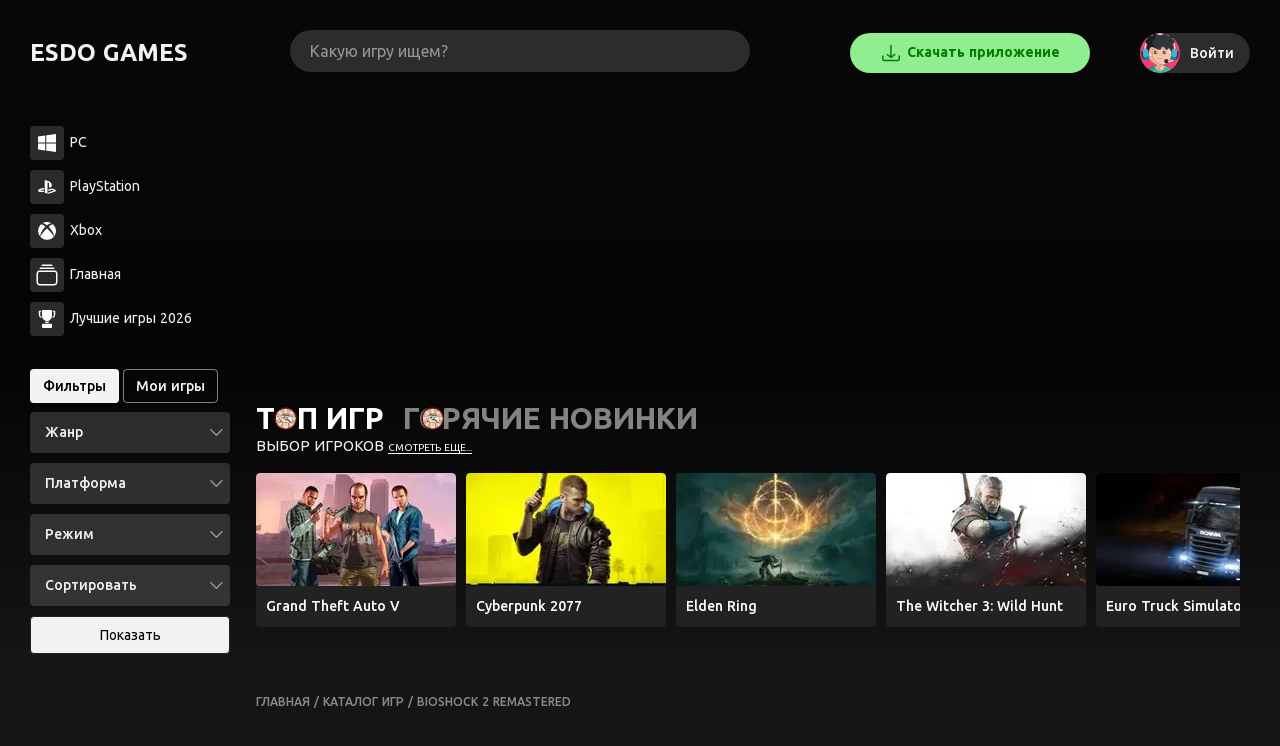

--- FILE ---
content_type: text/html; charset=utf-8
request_url: https://esdogames.ru/games/11142-bioshock-2-remastered
body_size: 34220
content:
<!doctype html>
<html data-n-head-ssr lang="ru" prefix="og: http://ogp.me/ns# video: http://ogp.me/ns/video# ya: http://webmaster.yandex.ru/vocabularies/" data-n-head="%7B%22lang%22:%7B%22ssr%22:%22ru%22%7D,%22prefix%22:%7B%22ssr%22:%22og:%20http://ogp.me/ns#%20video:%20http://ogp.me/ns/video#%20ya:%20http://webmaster.yandex.ru/vocabularies/%22%7D%7D">
  <head >
    <meta data-n-head="ssr" data-hid="application-name" property="application-name" content="EsdoGames"><meta data-n-head="ssr" charset="utf-8"><meta data-n-head="ssr" name="viewport" content="width=device-width, initial-scale=1"><meta data-n-head="ssr" name="msapplication-TileColor" content="#ffffff"><meta data-n-head="ssr" name="msapplication-TileImage" content="/static_files/ms-icon-144x144.png"><meta data-n-head="ssr" data-hid="keywords" name="keywords" content="BioShock 2 Remastered скачать torrent бесплатно"><meta data-n-head="ssr" data-hid="description" name="description" content="Скачать torrent BioShock 2 Remastered (2016) [Последняя версия] от: xatab, fitgirl, механики, chovka, nemos на PC, PlayStation бесплатно."><meta data-n-head="ssr" data-hid="og:image" property="og:image" content="https://media.rawg.io/media/games/7c4/7c448374df84b607f67ce9182a3a3ca7.jpg"><meta data-n-head="ssr" data-hid="og:image:type" property="og:image:type" content="image/jpeg"><meta data-n-head="ssr" data-hid="og:url" property="og:url" content="https://esdogames.ru/games/11142-bioshock-2-remastered"><meta data-n-head="ssr" data-hid="og:title" property="og:title" content="Игра BioShock 2 Remastered (2016) - скачать торрент бесплатно"><meta data-n-head="ssr" data-hid="og:description" name="og:description" content="Скачать torrent BioShock 2 Remastered (2016) [Последняя версия] от: xatab, fitgirl, механики, chovka, nemos на PC, PlayStation бесплатно."><title>Игра BioShock 2 Remastered (2016) - скачать торрент бесплатно</title><link data-n-head="ssr" data-hid="yandex-tableau-widget" rel="yandex-tableau-widget" href="/tableau/tableau.json"><link data-n-head="ssr" rel="icon" type="image/x-icon" href="/static_files/favicon.ico"><link data-n-head="ssr" rel="apple-touch-icon" sizes="57x57" href="/static_files/apple-icon-57x57.png"><link data-n-head="ssr" rel="apple-touch-icon" sizes="60x60" href="/static_files/apple-icon-60x60.png"><link data-n-head="ssr" rel="apple-touch-icon" sizes="72x72" href="/static_files/apple-icon-72x72.png"><link data-n-head="ssr" rel="apple-touch-icon" sizes="76x76" href="/static_files/apple-icon-76x76.png"><link data-n-head="ssr" rel="apple-touch-icon" sizes="114x114" href="/static_files/apple-icon-114x114.png"><link data-n-head="ssr" rel="apple-touch-icon" sizes="120x120" href="/static_files/apple-icon-120x120.png"><link data-n-head="ssr" rel="apple-touch-icon" sizes="144x144" href="/static_files/apple-icon-144x144.png"><link data-n-head="ssr" rel="apple-touch-icon" sizes="152x152" href="/static_files/apple-icon-152x152.png"><link data-n-head="ssr" rel="apple-touch-icon" sizes="180x180" href="/static_files/apple-icon-180x180.png"><link data-n-head="ssr" rel="icon" type="image/png" sizes="192x192" href="/static_files/android-icon-192x192.png"><link data-n-head="ssr" rel="icon" type="image/png" sizes="512x512" href="/static_files/apple-icon-512x512.png"><link data-n-head="ssr" rel="icon" type="image/png" sizes="32x32" href="/static_files/favicon-32x32.png"><link data-n-head="ssr" rel="icon" type="image/png" sizes="96x96" href="/static_files/favicon-96x96.png"><link data-n-head="ssr" rel="icon" type="image/png" sizes="16x16" href="/static_files/favicon-16x16.png"><link data-n-head="ssr" href="https://mc.yandex.ru/metrika/watch.js" rel="preload" as="script"><link data-n-head="ssr" data-hid="gf-prefetch" rel="dns-prefetch" href="https://fonts.gstatic.com/"><link data-n-head="ssr" data-hid="gf-preconnect" rel="preconnect" href="https://fonts.gstatic.com/" crossorigin=""><link data-n-head="ssr" data-hid="gf-preload" rel="preload" as="style" href="https://fonts.googleapis.com/css2?family=Ubuntu:wght@300;400;500;700&amp;display=swap"><link data-n-head="ssr" rel="preload" as="image" href="/_ipx/f_svg,fit_cover,s_40x40/static_files/icons/gamer.svg"><link data-n-head="ssr" rel="preload" as="image" href="/_ipx/f_webp,q_70,fit_cover,s_200x113/static_files/uploads/3498.jpeg"><link data-n-head="ssr" rel="preload" as="image" href="/_ipx/f_webp,q_70,fit_cover,s_200x113/static_files/uploads/41494.jpeg"><link data-n-head="ssr" rel="preload" as="image" href="/_ipx/f_webp,q_70,fit_cover,s_200x113/static_files/uploads/326243.jpeg"><link data-n-head="ssr" rel="preload" as="image" href="/_ipx/f_webp,q_70,fit_cover,s_200x113/static_files/uploads/3328.jpeg"><link data-n-head="ssr" rel="preload" as="image" href="/_ipx/f_webp,q_70,fit_cover,s_200x113/static_files/uploads/9609.jpeg"><link data-n-head="ssr" rel="preload" as="image" href="/_ipx/f_webp,q_70,fit_cover,s_200x113/static_files/uploads/58175.jpeg"><link data-n-head="ssr" rel="preload" as="image" href="/_ipx/f_webp,q_70,fit_cover,s_200x113/static_files/uploads/58134.jpeg"><link data-n-head="ssr" data-hid="canonical" rel="canonical" href="https://esdogames.ru/games/11142-bioshock-2-remastered"><script data-n-head="ssr" data-hid="hideshow">
function hideshow(hidehead)
  {
    var hidebody = hidehead.nextElementSibling;
    console.log(hidehead);
    console.log(hidebody);
    if (hidebody.style.display === 'block')
    {
      hidebody.innerHTML = '';
      hidebody.style.display = 'none';
    }
    else
    {
      console.log('textarea', hidebody.nextElementSibling)
      console.log('textarea', hidebody.nextElementSibling.textContent)
      hidebody.innerHTML = hidebody.nextElementSibling.textContent;
      hidebody.style.display = 'block';
    }
  }</script><script data-n-head="ssr" src="https://mc.yandex.ru/metrika/watch.js" async></script><script data-n-head="ssr" data-hid="gf-script">(function(){var l=document.createElement('link');l.rel="stylesheet";l.href="https://fonts.googleapis.com/css2?family=Ubuntu:wght@300;400;500;700&display=swap";document.querySelector("head").appendChild(l);})();</script><noscript data-n-head="ssr" data-hid="gf-noscript"><link rel="stylesheet" href="https://fonts.googleapis.com/css2?family=Ubuntu:wght@300;400;500;700&display=swap"></noscript><style data-vue-ssr-id="46236b92:0 45df4b9c:0 2463b136:0 d3cc5926:0 3569106a:0 4e72dbff:0 5bedaffd:0">.page-enter-active,.page-leave-active{transition:opacity .2s}.page-enter,.page-leave-to{opacity:0}.toBottom-enter-active,.toBottom-leave-active{transition:all .5s}.toBottom-enter,.toBottom-leave-to{opacity:0;transform:translateY(-100px)}.toTop-enter-active,.toTop-leave-active{transition:all .5s}.toTop-enter,.toTop-leave-to{opacity:0;transform:translateY(100px)}[v-cloak]{display:none}*,:after,:before{box-sizing:border-box;margin:0;outline:none;padding:0}html{font-size:10px;font-weight:400;word-spacing:1px;-ms-text-size-adjust:100%;-webkit-text-size-adjust:100%;-moz-osx-font-smoothing:grayscale;-webkit-font-smoothing:antialiased;box-sizing:border-box}body,html{font-family:"Ubuntu",sans-serif}body{background:#151515;color:#f2f2f2;font-size:1.4rem;line-height:1.5;overflow-x:hidden}main{padding-bottom:200px}footer{color:hsla(0,0%,100%,.5);font-size:1rem;padding:10px;text-align:center}footer span{margin-right:10px}footer a{color:hsla(0,0%,100%,.5)}footer a:hover{color:#f2f2f2}.h1,.h2,.h3,.h4,h1,h2,h3,h4{font-weight:700}.h1,h1{font-size:5rem;line-height:6rem}strong{font-weight:500}ul{list-style:none}textarea{border:2px solid #d5d5d5;font-family:"Ubuntu",sans-serif;font-size:1.4rem;word-spacing:1px;-ms-text-size-adjust:100%;-webkit-text-size-adjust:100%;-moz-osx-font-smoothing:grayscale;-webkit-font-smoothing:antialiased;box-sizing:border-box}button{font-size:1.4rem;margin:0 5px 5px 0;padding:10px 15px;transition:all .2s ease}button,input{background-color:#151515;border:1px solid #222;border-radius:4px;color:#f2f2f2;cursor:pointer;display:inline-block;font-family:"Ubuntu",sans-serif}input{font-size:1.6rem;margin:0 4px 4px 0;padding:15px;transition:border .2s ease}input:focus,input:hover{border:1px solid #b61df2}select{background-color:#151515;border:1px solid #222;border-radius:4px;color:#f2f2f2;cursor:pointer;display:inline-block;font-family:"Ubuntu",sans-serif;font-size:1.4rem;margin:0 4px 4px 0;padding:10px 15px;transition:border .2s ease}select:focus,select:hover{border:1px solid #b61df2}input[type=button]{cursor:pointer}header{display:grid;grid-template-columns:160px auto 400px;padding:30px;grid-gap:0 100px;align-items:center}header .logo{cursor:pointer;font-size:2.4rem;font-weight:700;text-transform:uppercase}header .right{display:grid;grid-template-columns:auto auto}header .load-app{background-color:#90ee90;border-radius:30px;color:green;display:inline-block;font-weight:700;line-height:34px;padding:2px 4px;text-align:center;-webkit-text-decoration:none;text-decoration:none;transition:background .2s ease}header .load-app:hover{background-color:rgba(144,238,144,.9)}header .load-app img{vertical-align:middle}header .profile{justify-self:end}header .profile .wrapper{display:grid;grid-template-columns:40px auto;width:110px;grid-gap:10px;align-items:center;background-color:hsla(0,0%,100%,.15);border-radius:40px;transition:all .2s ease}header .profile .wrapper:hover{background-color:hsla(0,0%,100%,.25);cursor:pointer}header .profile .wrapper .poster{background-color:#222;border-radius:50%;height:40px;overflow:hidden;position:relative;width:40px}header .profile .wrapper .poster:after{animation:shimmer 2s infinite;background-image:linear-gradient(90deg,rgba(68,68,68,0),rgba(68,68,68,.2) 20%,rgba(68,68,68,.5) 60%,rgba(68,68,68,0));bottom:0;content:"";left:0;position:absolute;right:0;top:0;transform:translateX(-100%)}header .profile .wrapper .poster img{min-height:100%;-o-object-fit:cover;object-fit:cover;position:relative;width:100%;z-index:1}header .profile .wrapper .name{display:inline-block;overflow:hidden;text-overflow:ellipsis;white-space:nowrap}header .profile .short-menu{padding:10px;position:absolute;right:30px}header .profile .short-menu button{border:1px solid #333}header .profile .short-menu button img{display:inline-block;height:16px;margin-right:2px;opacity:.75;vertical-align:middle;width:16px}.search-hints{position:relative}.search-hints input#ssearch{background-color:hsla(0,0%,100%,.15);border:0;border-radius:60px;padding:12px 20px;transition:all .2s ease;width:100%}.search-hints input#ssearch.active,.search-hints input#ssearch:hover{background-color:#f2f2f2;color:#000}.search-hints input#ssearch::-moz-placeholder{color:hsla(0,0%,100%,.5)}.search-hints input#ssearch::placeholder{color:hsla(0,0%,100%,.5)}.search-hints .toggle{cursor:pointer;display:inline-block;position:absolute;right:50px;top:10px;width:34px;-webkit-tap-highlight-color:transparent;transform:translateZ(0)}.search-hints .toggle:before{background:#9a9999;border-radius:8px;content:"";display:block;height:14px;left:3px;position:relative;top:3px;transition:background .2s ease;width:34px}.search-hints .toggle span{background:#fff;border-radius:10px;box-shadow:0 3px 8px hsla(0,0%,60%,.5);display:inline-block;height:20px;left:0;position:absolute;top:0;transition:all .2s ease;width:20px}.search-hints .toggle span:before{background:#16c333;border-radius:50%;content:"";display:block;height:56px;margin:-18px;opacity:1;pointer-events:none;position:absolute;transform:scale(0);width:56px}.search-hints #cbx:checked+.toggle:before{background:#16c333}.search-hints #cbx:checked+.toggle span{box-shadow:0 3px 8px rgba(62,3,82,.2);transform:translateX(20px);transition:all .2s cubic-bezier(.8,.4,.3,1.25),background .15s ease}.search-hints #cbx:checked+.toggle span:before{opacity:0;transform:scale(1);transition:all .4s ease}.search-hints .datalist{background-color:#f2f2f2;border-radius:4px;box-shadow:0 0 10px 0 hsla(0,0%,100%,.2);color:#000;margin-left:20px;padding-bottom:4px;position:absolute;width:400px;z-index:4}.search-hints .datalist .more{padding-top:4px;text-align:center}.search-hints .datalist .more button{background-color:#f2f2f2;color:#000;font-size:1rem;padding:4px}.search-hints .datalist .no-match{padding:20px}.search-hints .datalist .no-match a{color:#000}.search-hints .datalist ul{font-size:1.6rem;list-style:none;max-height:400px;overflow:auto;padding:10px 0;-webkit-overflow-scrolling:touch}.search-hints .datalist ul::-webkit-scrollbar-track{background:#151515;width:4px}.search-hints .datalist ul::-webkit-scrollbar{width:4px}.search-hints .datalist ul::-webkit-scrollbar-thumb{background:#151515}.search-hints .datalist ul:hover::-webkit-scrollbar-thumb{background:#fff}.search-hints .datalist ul li{display:grid;grid-template-columns:50px auto;grid-gap:0 10px;align-items:start;cursor:pointer;padding:7px 15px}.search-hints .datalist ul li .platforms{background-color:#976fbf;margin:0;padding:0 8px}.search-hints .datalist ul li .poster{background-color:#f1f1f1;border-radius:4px;height:70px;overflow:hidden;position:relative;width:50px}.search-hints .datalist ul li .poster img{min-height:100%;-o-object-fit:cover;object-fit:cover;width:100%}.search-hints .datalist ul li .ph{overflow:hidden;width:calc(100% - 65px)}.search-hints .datalist ul li .ph strong{border:none;display:block;font-size:1.2rem;width:100%}.search-hints .datalist ul li .ph span{font-size:1rem;opacity:.75;text-transform:lowercase}.search-hints .datalist ul li:hover{background-color:rgba(182,29,242,.1)}.bg{background-repeat:no-repeat;background-size:cover;height:100vh;width:100vw;z-index:-1}.bg,.bg:after{left:0;position:absolute;top:0}.bg:after{background:linear-gradient(0deg,#151515,#151515 10%,rgba(0,0,0,.75) 50%,rgba(0,0,0,.65));content:"";display:block;height:100%;width:100%;z-index:1}.bg-footer{background-repeat:no-repeat;background-size:cover;height:100vh;width:100vw;z-index:-2}.bg-footer,.bg-footer:after{bottom:0;left:0;position:absolute}.bg-footer:after{background:linear-gradient(180deg,#151515,#151515 10%,rgba(0,0,0,.75) 50%,rgba(0,0,0,.65));content:"";display:block;height:100%;width:100%;z-index:1}.platforms{margin-left:10px}.platforms,.platforms div{display:inline-block}.platforms div:not(:last-child){margin-right:6px}.platforms .web{background-image:url(/static_files/icons/web.svg)}.platforms .pc,.platforms .web{background-size:12px 13px;height:13px;width:12px}.platforms .pc{background-image:url(/static_files/icons/pc.svg)}.platforms .playstation{background-image:url(/static_files/icons/playstation.svg);background-size:17px 13px;height:13px;width:17px}.platforms .xbox{background-image:url(/static_files/icons/xbox.svg);background-size:13px 13px;height:13px;width:13px}.platforms .android{background-image:url(/static_files/icons/android.svg);background-size:12px 14px;height:14px;width:12px}.platforms .mac{background-image:url(/static_files/icons/mac.svg);background-size:13px 14px;height:14px;width:13px}.platforms .linux{background-image:url(/static_files/icons/linux.svg);background-size:12px 16px;height:16px;width:12px}.platforms .ios{background-image:url(/static_files/icons/ios.svg);background-size:10px 16px;height:16px;width:10px}.content{display:grid;grid-template-columns:20vw 80vw;padding:20px 0}.content aside{padding:0 30px;position:relative;width:20vw}.content aside .my{margin-bottom:5px;margin-top:40px}.content aside .my span{border:1px solid hsla(0,0%,100%,.5);border-radius:4px;cursor:pointer;font-weight:500;padding:8px 12px}.content aside .my span.active{background-color:#f2f2f2;color:#000}.content aside .refresh{border-radius:4px;cursor:pointer;font-size:1rem;font-weight:500;padding:4px 6px}.content aside .refresh.active{background-color:#f2f2f2;color:#000}.content aside .library{max-height:400px;overflow-x:hidden;overflow-y:auto;scroll-behavior:smooth;-webkit-overflow-scrolling:touch}.content aside .library::-webkit-scrollbar-track{background:transparent;width:4px}.content aside .library::-webkit-scrollbar{width:4px}.content aside .library::-webkit-scrollbar-thumb{background:transparent}.content aside .library:hover::-webkit-scrollbar-thumb{background:#fff}.content aside .library .item{display:grid;grid-template-columns:44px auto;grid-gap:10px;align-items:center;background-color:hsla(0,0%,100%,.15);border-left:2px solid transparent;border-radius:4px;cursor:pointer;margin-bottom:10px;padding:6px 4px;width:240px}.content aside .library .item.active{border-left:2px solid #fff;cursor:default}.content aside .library .item:hover{background-color:hsla(0,0%,100%,.1)}.content aside .library .item .poster{border-radius:4px;height:44px;overflow:hidden;position:relative;width:44px}.content aside .library .item .poster .icon-close{background-color:rgba(255,0,0,.5);background-image:url(/static_files/icons/cancel-dark.svg);background-position:50%;background-repeat:no-repeat;background-size:8px;border-radius:4px 0 4px 0;cursor:pointer;display:inline-block;left:0;padding:8px;position:absolute;top:0;z-index:1}.content aside .library .item .poster img{min-height:100%;-o-object-fit:cover;object-fit:cover;width:100%}.content aside .filters{padding:10px 0}.content aside .filters .go-to-filter button{background-color:#f2f2f2;color:#000;width:200px}.content aside .filters .go-to-filter button:hover{background-color:hsla(0,0%,100%,.85)}.content aside .filters .title{font-size:2.4rem;font-weight:700;margin-bottom:15px}.content aside .filters .select{display:block;margin-bottom:10px;position:relative}.content aside .filters .select:hover>strong{color:hsla(0,0%,100%,.5)}.content aside .filters .select strong{background-color:hsla(0,0%,100%,.15);border-radius:4px;color:#f2f2f2;cursor:pointer;display:block;font-size:1.4rem;overflow:hidden;padding:10px 15px;position:relative;text-overflow:ellipsis;transition:color .2s ease-out;white-space:nowrap;width:200px}.content aside .filters .select strong span{font-weight:700}.content aside .filters .select strong .arrow{display:inline-block;height:13px;opacity:.5;position:absolute;right:10px;top:14px;transform:rotate(90deg);width:7px;z-index:1}.content aside .filters .select ul{background-color:#f2f2f2;border-radius:4px;color:#000;display:none;font-size:1.2rem;overflow-x:hidden;overflow-y:auto;padding:10px;position:absolute;text-overflow:ellipsis;top:0;white-space:nowrap;width:200px;z-index:1}.content aside .filters .select ul li{border-radius:4px;display:block;padding:5px 10px}.content aside .filters .select ul li:first-child{border-bottom:1px solid rgba(0,0,0,.1);color:rgba(0,0,0,.25);font-size:1.6rem;font-weight:500}.content aside .filters .select ul li:not(:first-child):hover{background-color:#f1f1f1;cursor:pointer}.content aside .filters .select ul li .arrow{cursor:pointer;display:inline-block;height:13px;opacity:.15;position:absolute;right:10px;top:18px;transform:rotate(-90deg);width:7px;z-index:1}.content aside .filters .select ul li sup{color:red;cursor:pointer;display:block;font-size:1rem}.content aside .filters .select ul li .active{background-image:url(/static_files/icons/active.svg);background-size:13px 9px;display:inline-block;height:9px;margin-left:4px;width:13px}.show-more{margin:32px 0;text-align:center}.show-more.prev{margin:0 0 32px}.show-more button{background-color:#252525;border-radius:4px;color:hsla(0,0%,100%,.5);cursor:pointer;display:inline-block;font-size:1.4rem;padding:14px 24px;transition:all .2s ease}.show-more button:hover{background-color:#f2f2f2;color:#000}.show-more button i.loader{background-size:20px;height:20px;vertical-align:middle;width:20px}.loader{background-image:url(/static_files/gloader.gif);background-size:32px;display:inline-block;height:32px;width:32px}.tops .title{font-size:2.4rem;font-weight:700;margin-bottom:15px}.tops .item{cursor:pointer;font-size:1.4rem;margin-bottom:10px}.tops .item:hover>.icon-cup{background-color:#f2f2f2}.tops .item:hover>.icon-cup svg{fill:#222}.tops .item .icon-cup{background-color:hsla(0,0%,100%,.15);border-radius:4px;display:inline-block;height:34px;margin-right:2px;padding:6px 8px;transition:all .2s ease;width:34px}.tops .item .icon-cup.home{height:34px;padding:4px;width:34px}.tops .item .icon-cup.home svg{height:26px;width:26px}.tops .item .icon-cup svg{height:18px;width:18px;fill:#fff;transition:all .2s ease;vertical-align:middle}.slider-wrapper{margin-top:20px;overflow:hidden;position:relative;width:calc(80vw - 50px)}.slider-wrapper:hover>.arrows i{background-color:rgba(0,0,0,.5)}.slider-wrapper .before{left:-5px}.slider-wrapper .after,.slider-wrapper .before{background:#fff;box-shadow:-5px 0 20px 1px rgba(0,0,0,.75);content:"";display:block;height:200px;position:absolute;top:10px;width:5px;z-index:1}.slider-wrapper .after{right:-5px}.slider-wrapper .slider{min-height:200px;overflow-x:auto;overflow-y:hidden;position:relative;scroll-behavior:smooth;width:100%;-webkit-overflow-scrolling:touch}.slider-wrapper .slider::-webkit-scrollbar-track{background:#252525;height:10px}.slider-wrapper .slider::-webkit-scrollbar{height:10px}.slider-wrapper .slider::-webkit-scrollbar-thumb{background:#252525}.slider-wrapper .slider:hover::-webkit-scrollbar-thumb{background:#fff}.slider-wrapper .slider ul{list-style:none;margin:10px 0 15px}.slider-wrapper .slider ul li{display:inline-block;margin-left:20px;position:relative;vertical-align:top}.slider-wrapper .slider ul li:hover>.poster{box-shadow:0 10px 20px 0 rgba(0,0,0,.1);transform:translateY(-3px)}.slider-wrapper .slider ul li:hover>i.icon-view{opacity:1}.slider-wrapper .slider ul li:first-child{margin-left:0}.slider-wrapper .slider ul li:last-child{margin-right:0}.slider-wrapper .slider ul li:hover>strong{color:#f2f2f2}.slider-wrapper .slider ul li .poster{background-color:#252525;border-radius:10px;overflow:hidden;position:relative;transition:transform .2s ease-out}.slider-wrapper .slider ul li .poster:after{animation:shimmer 2s infinite;background-image:linear-gradient(90deg,rgba(68,68,68,0),rgba(68,68,68,.2) 20%,rgba(68,68,68,.5) 60%,rgba(68,68,68,0));bottom:0;content:"";left:0;position:absolute;right:0;top:0;transform:translateX(-100%)}.slider-wrapper .slider ul li .poster img{min-height:100%;-o-object-fit:cover;object-fit:cover;position:relative;width:100%;z-index:1}.slider-wrapper .slider ul li .name-ru{display:block;font-size:1.6rem;overflow:hidden;padding:10px 10px 5px;text-overflow:ellipsis;transition:color .2s ease;white-space:nowrap;width:160px}.slider-wrapper .slider ul li a{border:none;height:100%;left:0;opacity:0;position:absolute;top:0;width:100%}.slider-wrapper .slider ul li.collection-show-more{margin-left:0}.slider-wrapper .slider ul li.collection-show-more i{background-size:80px 80px;cursor:pointer;display:block;height:80px;left:50%;margin:80px 0 0 -30px;opacity:.5;position:absolute;top:50%;width:80px}.slider-wrapper .slider ul li.collection-show-more i.collection-show-more-plus{background-image:url(/static_files/icons/plus.svg)}.slider-wrapper .slider ul li.collection-show-more i.collection-show-more-plus:hover{opacity:1}.slider-wrapper .slider ul li.collection-show-more i.collection-show-more-minus{background-image:url(/static_files/icons/minus.svg)}.slider-wrapper .slider ul li.collection-show-more i.collection-show-more-minus:hover{opacity:1}.slider-wrapper .slider ul li.collection-show-more:hover{transform:none}.slider-wrapper .arrows{position:absolute;top:0;width:100%}.slider-wrapper .arrows i{cursor:pointer;display:block;height:200px;position:absolute;top:-4px;transform:scale(.9);transition:all .3s ease;width:40px;z-index:1}.slider-wrapper .arrows i.rarrow{right:-2px}.slider-wrapper .arrows i.rarrow:after{background-image:url(/static_files/icons/chevron-right-dark.svg);background-size:40px 40px;content:"";height:40px;margin-top:-20px;position:absolute;right:0;top:50%;width:40px}.slider-wrapper .arrows i.larrow{left:-2px}.slider-wrapper .arrows i.larrow:after{background-image:url(/static_files/icons/chevron-left-dark.svg);background-size:40px 40px;content:"";height:40px;left:0;margin-top:-20px;position:absolute;top:50%;width:40px}.profile-aside img{display:inline-block;height:10px;width:10px}.gloading{align-items:center;background:rgba(0,0,0,.9);display:grid;height:100%;justify-items:center;left:0;position:fixed;text-align:center;top:0;width:100%;z-index:10}.rsya-block{height:250px;margin:0 50px 20px 0;overflow:hidden}.videoroll{bottom:5px;left:5px;position:fixed;z-index:5}.videoroll .body{max-height:280px;max-width:400px;overflow:hidden}.videoroll .close{background:rgba(0,0,0,.35) url(/close-dark.svg) 50% no-repeat;background-size:10px;border-radius:5px 5px 0 0;cursor:pointer;display:inline-block;height:24px;padding:8px 12px;width:28px}.main-bg{background-position:50%;background-repeat:no-repeat;background-size:cover;position:fixed;z-index:-1}.main-bg,.main-bg:after{height:100%;left:0;top:0;width:100%}.main-bg:after{background-color:rgba(0,0,0,.75);content:"";display:block;position:absolute;z-index:1}@keyframes fade{0%{opacity:0;transform:scale(1)}to{opacity:1;transform:scale(1.05)}}@keyframes shimmer{to{transform:translateX(100%)}}
.mobile .top-games{margin:60px 10px 40px}.mobile .top-games .wrapper{width:100%}.mobile .error{left:0;margin:0 10px;width:calc(100vw - 20px)}.mobile .profile .short-menu{right:0}.mobile .game .modal .wrapper{height:100%;left:0;margin:0;top:0;width:100%}.mobile .mobile-filter-btn{display:grid;grid-template-columns:14px auto;grid-gap:4px;align-items:center;background-color:#fff;border-radius:30px;bottom:20px;color:#000;font-size:1.4rem;justify-items:center;left:calc(50% - 50px);padding:4px 12px;position:fixed;width:110px;z-index:2}.mobile .mobile-filter-btn img{display:inline-block;height:14px;width:14px}.mobile .search-hints .datalist{left:0;margin:0;width:100%}.mobile .signin{grid-template-columns:auto;height:100vh}.mobile .signin .left{height:200px;width:100%}.mobile .signin .left .bgs{background-image:url(/static_files/signin_bg_mobile.jpg);height:170px;min-height:170px}.mobile .signin .left .advantages{grid-template-columns:auto;grid-gap:20px}.mobile .signin .left .advantages .item{padding:14px}.mobile .signin .left .footer{height:30px}.mobile .signin .right{grid-template-rows:auto;height:calc(100vh - 200px);overflow:auto;padding:50px 14px 120px;position:relative;width:100%}.mobile .signin .right .icon-close{background-size:10px;height:30px;right:10px;top:10px;width:30px}.mobile .list-items{display:block}.mobile .list-items .item{margin-bottom:30px}.mobile .list-items .item .overlay{animation:none;transform:none;width:100%}.mobile .list-items .item .gallery,.mobile .list-items .item .gallery iframe,.mobile .list-items .item .poster{height:56vw}.mobile .game .torrent-info{left:1vw;width:98vw}.mobile .game .sticky-title{padding:10px}.mobile .game .sticky-title .title{font-size:1.6rem}.mobile .game .wrapper{display:block}.mobile .game .wrapper .media .iframe,.mobile .game .wrapper .media .iframe iframe,.mobile .game .wrapper .media .iframe img{height:56vw}.mobile .game .wrapper .media .screenshots{margin-top:10px}.mobile .game .wrapper .media .screenshots .row .wp{height:24vw}.mobile .game .wrapper .info .header{margin:30px 0 10px}.mobile .game .wrapper .info .metadata .two{display:block}.mobile .game .item .gallery .controls{padding:10px}.mobile .game .item .gallery .controls .item{width:5vw}.mobile .slider-wrapper{width:100%}.mobile .slider-wrapper .arrows{display:none}.mobile main{padding:10px 10px 0}.mobile .rsya-block{margin:50px 0 10px}.mobile h1{font-size:3rem;line-height:3rem}.mobile header{grid-template-columns:24px auto 24px;left:0;padding:10px;position:fixed;top:0;width:100%;grid-gap:10px;background-color:#151515;z-index:5}.mobile header .icon-burder{background-image:url(/static_files/icons/burger.svg);background-size:20px;height:20px;width:20px}.mobile header .profile .wrapper{grid-template-columns:24px;width:24px}.mobile header .profile .wrapper .poster{border-radius:50%;height:24px;overflow:hidden;position:relative;width:24px}.mobile .content{display:block}.mobile .content aside{background-color:#222;height:100%;left:0;padding:20px;position:fixed;top:0;width:100%;z-index:10}.mobile .content aside .library .item .poster .icon-close{height:16px;padding:2px;width:16px}.mobile .content aside .icon-close{background-color:hsla(0,0%,100%,.15);background-image:url(/static_files/icons/cancel-dark.svg);background-position:50%;background-repeat:no-repeat;background-size:10px;border-radius:50%;cursor:pointer;display:inline-block;height:30px;position:absolute;right:10px;top:10px;transition:opacity .2s ease-out;width:30px}.mobile .content aside .icon-close:hover{opacity:.8}.mobile .content aside .filters .select ul{max-height:200px}
.nuxt-progress{background-color:#fff;height:3px;left:0;opacity:1;position:fixed;right:0;top:0;transition:width .1s,opacity .4s;width:0;z-index:999999}.nuxt-progress.nuxt-progress-notransition{transition:none}.nuxt-progress-failed{background-color:red}
@media screen and (-webkit-min-device-pixel-ratio:0){input:focus,select:focus,textarea:focus{font-size:16px}}
.top-games{margin:0 0 60px}.top-games .h2{color:hsla(0,0%,100%,.5);cursor:pointer;display:inline-block;font-size:3rem;font-weight:600;margin:0 15px 0 0;position:relative;text-transform:uppercase}.top-games .h2.active{color:#fff}.top-games .h2 i{background:url(/static_files/icons/topgames-icon.png);background-size:23px;display:inline-block;height:23px;left:18px;position:absolute;top:11px;width:23px}.top-games .h3{font-size:1.5rem;font-weight:400;margin:-6px 0 16px;text-transform:uppercase}.top-games .h3 a{border-bottom:1px solid #fff;color:#fff;font-size:1rem;-webkit-text-decoration:none;text-decoration:none;transition:all .2s ease}.top-games .h3 a:hover{border-bottom:1px solid transparent}.top-games .wrapper{overflow-x:auto;scroll-behavior:smooth;width:calc(100% - 40px);-webkit-overflow-scrolling:touch}.top-games .wrapper::-webkit-scrollbar-track{background:#252525;height:10px}.top-games .wrapper::-webkit-scrollbar{height:10px}.top-games .wrapper::-webkit-scrollbar-thumb{background:#252525}.top-games .wrapper:hover::-webkit-scrollbar-thumb{background:#fff}.top-games .wrapper .items .item{background-color:#222;border-radius:4px;color:#fff;display:inline-block;margin-right:10px;overflow:hidden;-webkit-text-decoration:none;text-decoration:none;width:200px}.top-games .wrapper .items .item:hover>.poster{opacity:.9}.top-games .wrapper .items .item .poster{border-radius:4px;height:113px;overflow:hidden;transition:opacity .2s ease;width:200px}.top-games .wrapper .items .item .poster img{min-height:100%;-o-object-fit:cover;object-fit:cover;width:100%}.top-games .wrapper .items .item strong{display:block;padding:10px}
.game{min-height:200vh}.game .film-share{font-weight:500;margin-top:15px;position:relative}.game .film-share img{left:180px;position:absolute;width:40px}.game .film-share input{left:-9999px;position:absolute}.game .film-share button{animation:blink 3s infinite alternate;background-color:transparent;border:2px solid #4be4ff;color:#4be4ff;padding:6px 8px}.game .film-share button:hover{border:2px solid #fb2d7f;color:#fb2d7f}.game .faq-load h2{margin:40px 0 10px}.game .faq-load ul{list-style:disc none outside;list-style:initial;margin-left:20px;margin-top:10px}.game .faq-load ul li{padding:2px 0}.game .faq-load ul li a{background-color:green;border-radius:4px;color:#fff;display:inline-block;padding:2px 4px}.game .torrent-info{background-color:#f2f2f2;border-radius:4px;box-shadow:0 0 20px 0 rgba(0,0,0,.35);color:#000;height:80vh;left:calc(50% - 30vw);padding:30px 20px 20px;position:fixed;top:10vh;width:60vw;z-index:5}.game .torrent-info .body{height:100%;overflow-y:auto}.game .torrent-info .body img{margin-left:20px;max-width:300px}.game .torrent-info .body .hidewrap .hidehead{background-color:rgba(0,0,0,.1);color:#000;cursor:pointer;font-size:1.2rem;margin:10px 0;padding:2px 10px}.game .torrent-info .body .hidewrap .hidehead:before{color:#000;content:"+";display:inline-block;left:0;margin-right:2px;position:relative}.game .torrent-info .body .hidewrap .hidearea,.game .torrent-info .body .hidewrap .hidebody{display:none}.game .torrent-info .icon-close{background-image:url(/static_files/icons/cancel.svg);background-position:50%;background-repeat:no-repeat;background-size:6px;border-radius:50%;box-shadow:0 0 10px 0 rgba(0,0,0,.5);cursor:pointer;display:inline-block;height:20px;position:absolute;right:4px;top:4px;transition:opacity .2s ease-out;width:20px}.game .torrent-info .icon-close:hover{opacity:.8}.game .related-games{margin-top:50px}.game .related-games .h2{font-size:3rem;font-weight:400;margin-bottom:20px;text-align:center}.game .torrents ul{list-style:none;margin-top:20px}.game .torrents ul li{background-color:hsla(0,0%,100%,.15);border-radius:4px;font-size:1.2rem;margin:5px 0;padding:10px}.game .torrents ul li .footer{display:grid;grid-template-columns:1fr 1fr 2fr;padding-top:2px;grid-column-gap:15px;align-items:center;color:hsla(0,0%,100%,.5);font-size:1rem}.game .torrents ul li .footer .size{justify-self:start}.game .torrents ul li .footer a{font-size:1rem}.game .torrents ul li .footer .tor-info{background-color:#1e1e1e;border-radius:4px;color:#f2f2f2;cursor:pointer;display:inline-block;padding:2px 4px}.game .torrents ul li .footer .tor-info:hover{background-color:rgba(30,30,30,.5)}.game .torrents ul li .footer .load{background-color:green;border-radius:4px;color:#f2f2f2;cursor:pointer;display:inline-block;padding:2px 4px}.game .torrents ul li .footer .load:hover{background-color:rgba(0,128,0,.75)}.game .torrents ul li .footer .load a{color:#fff;-webkit-text-decoration:none;text-decoration:none}.game .gallery-fullscreen{background:#222;height:100%;left:0;position:fixed;top:0;width:100%;z-index:10}.game .gallery-fullscreen .icon-close{background-color:hsla(0,0%,100%,.85);background-image:url(/static_files/icons/cancel.svg);background-position:50%;background-repeat:no-repeat;background-size:12px;border-radius:50%;cursor:pointer;height:40px;position:absolute;right:10px;top:10px;transition:opacity .2s ease-out;width:40px;z-index:2}.game .gallery-fullscreen .icon-close:hover{opacity:.8}.game .gallery-fullscreen .arrows{height:calc(100vh - 80px);left:0;position:absolute;top:0;width:100%;z-index:1}.game .gallery-fullscreen .arrows .prev{background:transparent;cursor:pointer;display:block;display:inline-block;height:100%;left:0;position:absolute;top:0;transition:background .2s ease;width:30vw}.game .gallery-fullscreen .arrows .prev:hover{background:linear-gradient(90deg,rgba(0,0,0,.75),rgba(0,0,0,.35) 50%,transparent)}.game .gallery-fullscreen .arrows .next{background:transparent;cursor:pointer;display:block;display:inline-block;height:100%;position:absolute;right:0;top:0;transition:background .2s ease;width:30vw}.game .gallery-fullscreen .arrows .next:hover{background:linear-gradient(-90deg,rgba(0,0,0,.75),rgba(0,0,0,.35) 50%,transparent)}.game .gallery-fullscreen .current{height:calc(100vh - 80px);position:relative;top:0;width:100vw}.game .gallery-fullscreen .current iframe{border:0;height:100%;width:100%}.game .gallery-fullscreen .current .poster{height:100%;overflow:hidden;width:100%}.game .gallery-fullscreen .current .poster img{height:100%;-o-object-fit:contain;object-fit:contain;width:100%}.game .gallery-fullscreen .thumbs{margin-top:5px;overflow-x:auto;scroll-behavior:smooth;width:100%;-webkit-overflow-scrolling:touch}.game .gallery-fullscreen .thumbs::-webkit-scrollbar-track{background:#252525;height:10px}.game .gallery-fullscreen .thumbs::-webkit-scrollbar{height:10px}.game .gallery-fullscreen .thumbs::-webkit-scrollbar-thumb{background:#252525}.game .gallery-fullscreen .thumbs:hover::-webkit-scrollbar-thumb{background:#fff}.game .gallery-fullscreen .thumbs span{background-color:#252525;border:1px solid #252525;border-radius:4px;cursor:pointer;display:inline-block;height:60px;margin:0 2px;overflow:hidden;position:relative;transition:all .2s ease;width:100px}.game .gallery-fullscreen .thumbs span.active{border:1px solid red}.game .gallery-fullscreen .thumbs span:hover{border:1px solid red;cursor:pointer}.game .gallery-fullscreen .thumbs span .icon-player{background:rgba(0,0,0,.55) url(/static_files/icons/play.svg) 50%;background-repeat:no-repeat;background-size:20px;border-radius:50%;display:block;height:30px;left:50%;margin:-15px 0 0 -15px;padding:5px;position:absolute;top:50%;width:30px}.game .gallery-fullscreen .thumbs span img{min-height:100%;-o-object-fit:cover;object-fit:cover;width:100%}.game .sticky-title{display:grid;grid-template-columns:40px 100px auto;grid-gap:10px;align-items:center;background-color:#000;left:0;padding:10px 20px;position:fixed;top:0;width:100%;z-index:5}.game .sticky-title svg{height:14px;transform:rotate(90deg);transition:opacity .2s ease-out}.game .sticky-title svg:hover{cursor:pointer;opacity:.5}.game .sticky-title .poster{border-radius:4px;height:60px;overflow:hidden;width:100px}.game .sticky-title .poster img{border-radius:4px;min-height:100%;-o-object-fit:cover;object-fit:cover;width:100%}.game .sticky-title .title{color:#f2f2f2;font-size:2rem;font-weight:700}.game .breadcrumbs{color:hsla(0,0%,100%,.5);font-size:1.2rem;font-weight:500;text-transform:uppercase}.game .breadcrumbs div{display:inline-block}.game .breadcrumbs a{color:hsla(0,0%,100%,.5);font-size:1.2rem;font-weight:500;-webkit-text-decoration:none;text-decoration:none;text-transform:uppercase}.game .wrapper{display:grid;grid-template-columns:repeat(2,calc(40vw - 45px));margin-top:10px;grid-gap:40px}.game .wrapper .media{position:relative}.game .wrapper .media .iframe{background-color:#252525;min-height:100%;overflow:hidden;position:relative;width:100%}.game .wrapper .media .iframe iframe,.game .wrapper .media .iframe img{border:0;border-radius:4px;height:22vw;position:relative;width:100%}.game .wrapper .media .SVGInline{background-color:rgba(0,0,0,.5);border-radius:4px;bottom:10px;cursor:pointer;font-size:1rem;left:5px;padding:4px 6px;position:absolute;z-index:1}.game .wrapper .media .SVGInline span{color:#f2f2f2;margin-right:2px;vertical-align:sub}.game .wrapper .media .SVGInline .SVGInline-svg{height:15px;width:20px}.game .wrapper .media .screenshots{margin-top:20px}.game .wrapper .media .screenshots .row{display:grid;grid-template-columns:repeat(2,1fr);margin-top:10px;grid-gap:10px}.game .wrapper .media .screenshots .row .wp{background-color:#252525;border-radius:4px;height:11vw;overflow:hidden;position:relative;transition:opacity .2s ease-out;width:100%}.game .wrapper .media .screenshots .row .wp:after{animation:shimmer 2s infinite;background-image:linear-gradient(90deg,rgba(68,68,68,0),rgba(68,68,68,.2) 20%,rgba(68,68,68,.5) 60%,rgba(68,68,68,0));bottom:0;content:"";left:0;position:absolute;right:0;top:0;transform:translateX(-100%)}.game .wrapper .media .screenshots .row .wp:hover{cursor:pointer;opacity:.75}.game .wrapper .media .screenshots .row .wp img{min-height:100%;-o-object-fit:cover;object-fit:cover;position:relative;width:100%;z-index:1}.game .wrapper .media .screenshots .more{align-items:center;background-color:#252525;border-radius:4px;color:hsla(0,0%,100%,.5);cursor:pointer;display:grid;font-size:1.2rem;height:100%;justify-items:center;transition:opacity .2s ease-out;width:100%}.game .wrapper .media .screenshots .more:hover{opacity:.75}.game .wrapper .media .screenshots .more span{display:block;font-size:2.2rem;text-align:center}.game .wrapper .info .header{margin:30px 0 0}.game .wrapper .info .header .released{background-color:#f2f2f2;border-radius:4px;color:#000;display:inline-block;font-size:1.2rem;padding:2px 6px;text-transform:uppercase}.game .wrapper .info .header .platforms{display:inline-block;margin-left:10px}.game .wrapper .info .header .playtime{color:hsla(0,0%,100%,.75);display:inline-block;font-size:1.2rem;margin-left:10px;text-transform:uppercase}.game .wrapper .info .actions,.game .wrapper .info h1{margin-top:10px}.game .wrapper .info .actions a{color:#fff;font-weight:700}.game .wrapper .info .actions .item{display:inline-block}.game .wrapper .info .actions .load{background-color:green;border-radius:6px;color:#f2f2f2;margin-left:10px;overflow:hidden;padding:9px 20px;position:relative;transition:opacity .2s ease-out;width:145px}.game .wrapper .info .actions .load:hover{cursor:pointer;opacity:.9}.game .wrapper .info .actions .load .sup{color:hsla(0,0%,100%,.5);font-size:1rem}.game .wrapper .info .actions .load .action{font-size:2rem}.game .wrapper .info .actions .load .icon-tor{height:40px;position:absolute;right:-8px;top:12px;width:40px}.game .wrapper .info .actions .favs{background-color:#f2f2f2;border-radius:6px;color:#000;overflow:hidden;padding:9px 20px;position:relative;transition:opacity .2s ease-out;width:165px}.game .wrapper .info .actions .favs:hover{cursor:pointer;opacity:.9}.game .wrapper .info .actions .favs .sup{color:rgba(0,0,0,.5);font-size:1rem}.game .wrapper .info .actions .favs .action{font-size:2rem}.game .wrapper .info .actions .favs .icon-plus{height:40px;position:absolute;right:-8px;top:12px;width:40px}.game .wrapper .info .about,.game .wrapper .info .metadata{margin-top:30px}.game .wrapper .info .about{white-space:pre-line;word-wrap:break-word}.game .wrapper .info .about .h2,.game .wrapper .info .about .h3{margin:20px 0 10px}.game .wrapper .info .about p{margin:10px 0}.game .wrapper .info .about ul{list-style:disc none outside;list-style:initial;margin-left:20px}.game .wrapper .info .metadata .two{display:grid;grid-template-columns:repeat(2,1fr);grid-gap:40px}.game .wrapper .info .metadata .row{margin-bottom:20px}.game .wrapper .info .metadata .row .key{color:hsla(0,0%,100%,.35);font-weight:700}.game .wrapper .info .metadata .row .value{color:#f2f2f2;margin-top:5px}.game .wrapper .info .metadata .row .value a{border-bottom:1px dashed #fff;color:#f2f2f2;margin-right:4px;-webkit-text-decoration:none;text-decoration:none;transition:border .2s ease}.game .wrapper .info .metadata .row .value a:hover{border-bottom:1px solid #151515}.game .wrapper .info .metadata .row .value a,.game .wrapper .info .metadata .row .value span{display:inline-block;padding:2px}.game .wrapper .info .metadata .row .value a:not(:last-child):after,.game .wrapper .info .metadata .row .value span:not(:last-child):after{content:",";position:relative;right:3px}.game .wrapper .info .metadata .row .value.metacritic span{border:1px solid rgba(144,238,144,.5);border-radius:4px;color:#90ee90;display:inline-block;padding:4px 7px;transition:border .2s ease}.game .wrapper .info .metadata .row .value.metacritic span:hover{border:1px solid #90ee90;cursor:default}.game .rating-star{margin:20px 0 10px;text-align:center;text-transform:uppercase}.game .rating-star span{font-size:1.2rem;margin-left:10px}.game .rating-star strong{font-size:3rem}.game .rating-star sub{color:#999;font-size:1.6rem;margin-right:10px}.game .rating-star sub:before{content:"/"}.game .rating-star .rating-star-bg{background-image:url(/static_files/icons/stars-dark.svg);background-size:103px 17px;display:inline-block;height:17px;width:103px}.game .rating-star .rating-star-bg .rating-star-filled{background-repeat:no-repeat;background-size:inherit;display:block;height:100%;width:0}.game .rating-star .rating-star-bg .rating-star-filled.rating-light{background-image:url(/static_files/icons/stars-light-filled2.svg)}.game .rating-star .rating-star-bg .rating-star-filled.rating-dark{background-image:url(/static_files/icons/stars-dark-filled.svg)}.game .game-comments{margin-top:20px}.game .game-comments .item{margin:5px 0}.game .game-comments .item .avatar{border-radius:50%;display:inline-block;height:40px;overflow:hidden;width:40px}.game .game-comments .item .avatar img{min-height:100%;-o-object-fit:cover;object-fit:cover;width:100%}.game .game-comments .item strong{font-size:1.4rem}.game .game-comments .item p{font-size:1.4rem;margin-top:5px}.game .game-comments .item p button{display:block;font-size:1.2rem;margin-top:5px;padding:2px 4px}.game .game-comments .item hr{height:2px;margin:10px 20px 15px;opacity:.15}.game .add-comment{text-align:center}.game .modal{background-color:rgba(0,0,0,.75);height:100%;left:0;position:fixed;top:0;width:100%;z-index:5}.game .modal .wrapper{background-color:#171c20;border-radius:20px;display:block;height:500px;left:calc(50% - 400px);padding:30px 20px;position:absolute;top:calc(50% - 250px);width:800px;z-index:10}.game .modal .wrapper .close{align-content:center;background-color:red;border-radius:50%;color:#fff;cursor:pointer;display:flex;height:30px;justify-content:center;position:absolute;right:0;text-align:center;top:0;width:30px}.game .modal .wrapper form{margin:20px 0}.game .modal .wrapper textarea{width:100%}.game .modal .wrapper button{margin:10px 0}@keyframes blink{0%{border:2px solid #4be4ff;color:#4be4ff}50%{border:2px solid #f9ff4b;color:#f9ff4b}to{border:2px solid #fb2d7f;color:#fb2d7f}}
.list-items{display:grid;grid-template-columns:repeat(4,calc(20vw - 32px));grid-gap:40px 26px}.list-items .item{background-color:#222;border-radius:14px;position:relative}.list-items .item .to-load{margin-top:10px}.list-items .item .to-load button{background-color:#333;border-radius:4px;font-size:1.2rem;font-weight:500;padding:3px 6px}.list-items .item .to-load button img,.list-items .item .to-load button svg{height:12px;margin-right:2px;vertical-align:middle;width:12px}.list-items .item .platforms{margin:0}.list-items .item .overlay{animation:fade .3s;left:0;position:absolute;top:0;transform:scale(1.05);width:100%;z-index:2}.list-items .item .poster{background-color:#252525;border-radius:14px 14px 0 0;height:12vw;overflow:hidden;position:relative;width:100%}.list-items .item .poster:after{animation:shimmer 2s infinite;background-image:linear-gradient(90deg,rgba(68,68,68,0),rgba(68,68,68,.2) 20%,rgba(68,68,68,.5) 60%,rgba(68,68,68,0));bottom:0;content:"";left:0;position:absolute;right:0;top:0;transform:translateX(-100%)}.list-items .item .poster img{min-height:100%;-o-object-fit:cover;object-fit:cover;position:relative;width:100%;z-index:1}.list-items .item .gallery{height:12vw;position:relative;width:100%}.list-items .item .gallery .SVGInline{background-color:rgba(0,0,0,.5);border-radius:4px;bottom:30px;cursor:pointer;font-size:1rem;left:5px;padding:4px 6px;position:absolute;z-index:1}.list-items .item .gallery .SVGInline span{color:#f2f2f2;margin-right:2px;vertical-align:sub}.list-items .item .gallery .SVGInline .SVGInline-svg{height:15px;width:20px}.list-items .item .gallery iframe{border:0;height:12vw;position:relative;width:100%;z-index:1}.list-items .item .gallery .screenshots{height:12vw;width:100%}.list-items .item .gallery .controls{background-color:rgba(0,0,0,.25);bottom:0;left:0;padding:15px 20px;position:absolute;z-index:1}.list-items .item .gallery .controls .item{background-color:hsla(0,0%,100%,.5);border-radius:4px;height:3px;margin-bottom:0;width:2vw}.list-items .item .gallery .controls .item.active{background-color:#fff}.list-items .item .gallery .controls .item:hover{background-color:#fff;cursor:pointer}.list-items .item .body{background-color:#222;border-radius:0 0 14px 14px;padding:20px 20px 30px;position:relative}.list-items .item .body .others{color:hsla(0,0%,100%,.5);font-size:1rem;margin-top:10px}.list-items .item .body .others .row{display:grid;grid-template-columns:repeat(2,1fr);padding:10px 0 5px}.list-items .item .body .others .row:not(:last-child){border-bottom:1px solid hsla(0,0%,100%,.1)}.list-items .item .body .others .row.metacritic .value span{color:#90ee90;font-size:1.2rem}.list-items .item .body .others .row.metacritic .value sup{color:hsla(0,0%,100%,.5);font-size:1rem}.list-items .item .body .others .row .value{color:#f2f2f2;text-align:right}.list-items .item .body .others .row .value.arr span:not(:last-child):after{content:",";position:relative;right:2px}.list-items .item .body .others .row .value span{display:inline-block;padding:2px}.list-items .item .body .header{display:grid;grid-template-columns:auto 75px;padding:0 0 10px;grid-gap:10px;align-items:center}.list-items .item .body .header .rating{display:grid;font-size:2rem;font-weight:500;grid-template-columns:28px auto;text-align:right}.list-items .item .body .header .rating span{color:hsla(0,0%,100%,.5)}.list-items .item .body .header .rating span.high{color:#90ee90}.list-items .item .body .header .rating span.middle{color:#fdca52}.list-items .item .body .header .rating span.low{color:red}.list-items .item .body .header .rating .ratings{background-size:28px;display:inline-block;height:28px;width:28px}.list-items .item .body .header .rating .ratings.exceptional{background-image:url(/static_files/icons/ratings/exceptional.webp)}.list-items .item .body .header .rating .ratings.meh{background-image:url(/static_files/icons/ratings/meh.webp)}.list-items .item .body .header .rating .ratings.skip{background-image:url(/static_files/icons/ratings/skip.webp)}.list-items .item .body .header .rating .ratings.recommended{background-image:url(/static_files/icons/ratings/recommended.webp)}.list-items .item .body .header .platforms{width:100%}.list-items .item .body .title{font-size:2.4rem;font-weight:700}.list-items .item .body a{color:#f2f2f2}</style>
  </head>
  <body >
    <div data-server-rendered="true" id="__nuxt"><!----><div id="__layout"><div style="position:relative;"><!----> <div class="bg" style="display:;"></div> <header><div class="logo nuxt-link-active">
      Esdo Games
    </div> <div class="search-hints db"><input id="ssearch" type="search" name="ssearch" autocomplete="off" placeholder="Какую игру ищем?" value=""> <!----> <!----></div> <div class="right"><a href="https://esdogames.ru/static_files/app/EsdoGamesSetup.exe" download class="load-app"><img src="/static_files/icons/download.png?1" alt>
        Скачать приложение
      </a> <div class="profile"><div class="wrapper"><div class="poster"><img src="/_ipx/f_svg,fit_cover,s_40x40/static_files/icons/gamer.svg" width="40" height="40" alt="Avatar"></div> <strong>Войти</strong></div></div></div></header> <div class="content"><aside><!----> <div class="tops"><div class="item"><span class="icon-cup"><svg viewBox="0 0 16 16" xmlns="http://www.w3.org/2000/svg"><path d="M0 13.772l6.545.902V8.426H0zM0 7.62h6.545V1.296L0 2.198zm7.265 7.15l8.704 1.2V8.425H7.265zm0-13.57v6.42h8.704V0z"></path></svg></span>
          PC
        </div><div class="item"><span class="icon-cup"><svg viewBox="0 0 21 16" xmlns="http://www.w3.org/2000/svg"><path d="M11.112 16L8 14.654V0s6.764 1.147 7.695 3.987c.931 2.842-.52 4.682-1.03 4.736-1.42.15-1.96-.748-1.96-.748V3.39l-1.544-.648L11.112 16zM12 14.32V16s7.666-2.338 8.794-3.24c1.128-.9-2.641-3.142-4.666-2.704 0 0-2.152.099-4.102.901-.019.008 0 1.51 0 1.51l4.948-1.095 1.743.73L12 14.32zm-5.024-.773s-.942.476-3.041.452c-2.1-.024-3.959-.595-3.935-1.833C.024 10.928 3.476 9.571 6.952 9v1.738l-3.693.952s-.632.786.217.81A11.934 11.934 0 007 12.046l-.024 1.5z"></path></svg></span>
          PlayStation
        </div><div class="item"><span class="icon-cup"><svg xmlns="http://www.w3.org/2000/svg" viewBox="0 0 16 16"><path d="M3.564 1.357l-.022.02c.046-.048.11-.1.154-.128C4.948.435 6.396 0 8 0c1.502 0 2.908.415 4.11 1.136.086.052.324.215.446.363C11.4.222 7.993 2.962 7.993 2.962c-1.177-.908-2.26-1.526-3.067-1.746-.674-.185-1.14-.03-1.362.141zm10.305 1.208c-.035-.04-.074-.076-.109-.116-.293-.322-.653-.4-.978-.378-.295.092-1.66.584-3.342 2.172 0 0 1.894 1.841 3.053 3.723 1.159 1.883 1.852 3.362 1.426 5.415A7.969 7.969 0 0016 7.999a7.968 7.968 0 00-2.13-5.434zM10.98 8.77a55.416 55.416 0 00-2.287-2.405 52.84 52.84 0 00-.7-.686l-.848.854c-.614.62-1.411 1.43-1.853 1.902-.787.84-3.043 3.479-3.17 4.958 0 0-.502-1.174.6-3.88.72-1.769 2.893-4.425 3.801-5.29 0 0-.83-.913-1.87-1.544l-.007-.002s-.011-.009-.03-.02c-.5-.3-1.047-.53-1.573-.56a1.391 1.391 0 00-.878.431A8 8 0 0013.92 13.381c0-.002-.169-1.056-1.245-2.57-.253-.354-1.178-1.46-1.696-2.04z"></path></svg></span>
          Xbox
        </div></div> <div class="tops"><div class="item nuxt-link-active"><span class="icon-cup home"><svg xmlns="http://www.w3.org/2000/svg" viewBox="0 0 30 30"><path d="M6.465 11.4c-.956 0-1.733.769-1.733 1.714v10.457c0 .946.777 1.715 1.733 1.715h17.07c.956 0 1.733-.77 1.733-1.715V13.114c0-.945-.777-1.714-1.733-1.714H6.465zm0 15.6C4.554 27 3 25.462 3 23.571V13.114c0-1.89 1.554-3.428 3.465-3.428h17.07c1.911 0 3.465 1.537 3.465 3.428v10.457C27 25.462 25.446 27 23.535 27H6.465zM9.496 4.714a.86.86 0 01-.866-.857A.86.86 0 019.496 3h11.008c.478 0 .866.383.866.857a.861.861 0 01-.866.857H9.496zM7.244 8.058a.861.861 0 01-.866-.858c0-.474.388-.857.866-.857h15.512c.478 0 .866.383.866.857a.861.861 0 01-.866.858H7.244z"></path></svg></span>
          Главная
        </div> <div class="item"><span class="icon-cup"><svg xmlns="http://www.w3.org/2000/svg" viewBox="0 0 20 22"><path d="M12.104 14.338c0-.2-.173-.324-.384-.273 0 0-.99.236-1.72.236s-1.72-.236-1.72-.236c-.21-.05-.384.072-.384.273v1.058c0 .2.179.365.397.365h3.414c.218 0 .397-.165.397-.365v-1.058zM16.033.73c0-.403-.355-.73-.794-.73H4.761c-.439 0-.794.327-.794.73v6.02c0 1.884.61 3.599 1.716 4.829A5.738 5.738 0 0010 13.499c1.67 0 3.202-.682 4.317-1.92 1.107-1.23 1.716-2.945 1.716-4.83V.73zM3.211 8.211C2.125 7.84 1.625 6.978 1.625 5.545V2.286h1.468V.827H.831c-.438 0-.794.327-.794.73v3.988c0 2.434 1.268 3.916 3.6 4.262a8.274 8.274 0 01-.426-1.596zm1.549 8.644c-.438 0-.793.327-.793.73v3.612c0 .402.355.73.794.73H15.24c.438 0 .793-.328.793-.73v-3.612c0-.403-.355-.73-.793-.73H4.76zM19.169.827h-2.262v1.46h1.468v3.258c0 1.433-.5 2.295-1.586 2.666a8.269 8.269 0 01-.426 1.596c2.332-.346 3.6-1.828 3.6-4.262V1.557c0-.403-.356-.73-.794-.73z"></path></svg></span>
          Лучшие игры 2026
        </div></div> <div class="my"><span class="active">Фильтры</span> <span>Мои игры</span></div> <div class="filters"><div data-select="genre" class="select"><strong>
              Жанр<!----> <!----> <img src="/static_files/icons/arrow.svg" alt class="arrow"></strong> <ul class="select-menu"><li>
                Жанр <!----> <img src="/static_files/icons/arrow-black.svg" alt class="arrow up"></li> <li title="Action">
                Action
                <!----></li><li title="Adventure">
                Adventure
                <!----></li><li title="Arcade">
                Arcade
                <!----></li><li title="Board Games">
                Board Games
                <!----></li><li title="Card">
                Card
                <!----></li><li title="Casual">
                Casual
                <!----></li><li title="Educational">
                Educational
                <!----></li><li title="Family">
                Family
                <!----></li><li title="Fighting">
                Fighting
                <!----></li><li title="Indie">
                Indie
                <!----></li><li title="Massively Multiplayer">
                Massively Multiplayer
                <!----></li><li title="Platformer">
                Platformer
                <!----></li><li title="Puzzle">
                Puzzle
                <!----></li><li title="RPG">
                RPG
                <!----></li><li title="Racing">
                Racing
                <!----></li><li title="Shooter">
                Shooter
                <!----></li><li title="Simulation">
                Simulation
                <!----></li><li title="Sports">
                Sports
                <!----></li><li title="Strategy">
                Strategy
                <!----></li></ul></div> <div data-select="platform" class="select"><strong>
              Платформа<!----> <!----> <img src="/static_files/icons/arrow.svg" alt class="arrow"></strong> <ul class="select-menu"><li>
                Платформа <!----> <img src="/static_files/icons/arrow-black.svg" alt class="arrow up"></li> <li>
                PC
                <!----></li><li>
                PlayStation
                <!----></li><li>
                Xbox
                <!----></li><li>
                iOS
                <!----></li><li>
                Android
                <!----></li><li>
                Apple Macintosh
                <!----></li><li>
                Linux
                <!----></li><li>
                Nintendo
                <!----></li><li>
                Atari
                <!----></li><li>
                Commodore / Amiga
                <!----></li><li>
                SEGA
                <!----></li><li>
                3DO
                <!----></li><li>
                Neo Geo
                <!----></li><li>
                Web
                <!----></li></ul></div> <div data-select="gamemode" class="select"><strong>
              Режим <!----> <!----> <img src="/static_files/icons/arrow.svg" alt class="arrow"></strong> <ul class="select-menu"><li>
                Режим <!----> <img src="/static_files/icons/arrow-black.svg" alt class="arrow up"></li> <li title="Single player">
                Single player
                <!----></li><li title="Multiplayer">
                Multiplayer
                <!----></li><li title="Co-operative">
                Co-operative
                <!----></li><li title="Split screen">
                Split screen
                <!----></li><li title="Massively Multiplayer Online (MMO)">
                Massively Multiplayer Online (MMO)
                <!----></li></ul></div> <div data-select="sort" class="select"><strong>
              Сортировать<!----> <span>
                
              </span> <img src="/static_files/icons/arrow.svg" alt class="arrow"></strong> <ul class="select-menu"><li>
                Сортировать <!----> <img src="/static_files/icons/arrow-black.svg" alt class="arrow up"></li> <li>
                Дата релиза
                <!----></li><li>
                Популярные
                <!----></li><li>
                Средний рейтинг
                <!----></li></ul></div> <div class="go-to-filter"><button>Показать</button></div> <div class="adfinity_block_001"></div></div></aside> <div><div id="yandex_rtb_R-A-2312108-5" class="rsya-block"></div> <div class="top-games"><div><div><div class="h2 active"><i></i>ТОП игр</div> <div class="h2"><i></i>Горячие новинки</div></div> <div><div class="h3">Выбор игроков <a href="/top-games">Смотреть еще...</a></div></div></div> <div class="wrapper"><div class="items" style="width:4200px;"><a href="/games/3498-grand-theft-auto-v" class="item"><div class="poster"><img src="/_ipx/f_webp,q_70,fit_cover,s_200x113/static_files/uploads/3498.jpeg" width="200" height="113" alt="Постер Grand Theft Auto V" loading="lazy"></div> <strong>
          Grand Theft Auto V
        </strong></a><a href="/games/41494-cyberpunk-2077" class="item"><div class="poster"><img src="/_ipx/f_webp,q_70,fit_cover,s_200x113/static_files/uploads/41494.jpeg" width="200" height="113" alt="Постер Cyberpunk 2077" loading="lazy"></div> <strong>
          Cyberpunk 2077
        </strong></a><a href="/games/326243-elden-ring" class="item"><div class="poster"><img src="/_ipx/f_webp,q_70,fit_cover,s_200x113/static_files/uploads/326243.jpeg" width="200" height="113" alt="Постер Elden Ring" loading="lazy"></div> <strong>
          Elden Ring
        </strong></a><a href="/games/3328-the-witcher-3-wild-hunt" class="item"><div class="poster"><img src="/_ipx/f_webp,q_70,fit_cover,s_200x113/static_files/uploads/3328.jpeg" width="200" height="113" alt="Постер The Witcher 3: Wild Hunt" loading="lazy"></div> <strong>
          The Witcher 3: Wild Hunt
        </strong></a><a href="/games/9609-euro-truck-simulator-2" class="item"><div class="poster"><img src="/_ipx/f_webp,q_70,fit_cover,s_200x113/static_files/uploads/9609.jpeg" width="200" height="113" alt="Постер Euro Truck Simulator 2" loading="lazy"></div> <strong>
          Euro Truck Simulator 2
        </strong></a><a href="/games/58175-god-of-war" class="item"><div class="poster"><img src="/_ipx/f_webp,q_70,fit_cover,s_200x113/static_files/uploads/58175.jpeg" width="200" height="113" alt="Постер God of War" loading="lazy"></div> <strong>
          God of War
        </strong></a><a href="/games/58134-marvel-s-spider-man" class="item"><div class="poster"><img src="/_ipx/f_webp,q_70,fit_cover,s_200x113/static_files/uploads/58134.jpeg" width="200" height="113" alt="Постер Marvel's Spider-Man" loading="lazy"></div> <strong>
          Marvel's Spider-Man
        </strong></a><a href="/games/622492-forza-horizon-5" class="item"><div class="poster"><img src="/_ipx/f_webp,q_70,fit_cover,s_200x113/static_files/uploads/622492.jpeg" width="200" height="113" alt="Постер Forza Horizon 5" loading="lazy"></div> <strong>
          Forza Horizon 5
        </strong></a><a href="/games/324997-baldur-s-gate-iii" class="item"><div class="poster"><img src="/_ipx/f_webp,q_70,fit_cover,s_200x113/static_files/uploads/324997.jpeg" width="200" height="113" alt="Постер Baldur's Gate III" loading="lazy"></div> <strong>
          Baldur's Gate III
        </strong></a><a href="/games/28-red-dead-redemption-2" class="item"><div class="poster"><img src="/_ipx/f_webp,q_70,fit_cover,s_200x113/static_files/uploads/28.jpeg" width="200" height="113" alt="Постер Red Dead Redemption 2" loading="lazy"></div> <strong>
          Red Dead Redemption 2
        </strong></a><a href="/games/278-horizon-zero-dawn" class="item"><div class="poster"><img src="/_ipx/f_webp,q_70,fit_cover,s_200x113/static_files/uploads/278.jpeg" width="200" height="113" alt="Постер Horizon Zero Dawn" loading="lazy"></div> <strong>
          Horizon Zero Dawn
        </strong></a><a href="/games/46889-monster-hunter-world" class="item"><div class="poster"><img src="/_ipx/f_webp,q_70,fit_cover,s_200x113/static_files/uploads/46889.jpeg" width="200" height="113" alt="Постер Monster Hunter: World" loading="lazy"></div> <strong>
          Monster Hunter: World
        </strong></a><a href="/games/5679-the-elder-scrolls-v-skyrim" class="item"><div class="poster"><img src="/_ipx/f_webp,q_70,fit_cover,s_200x113/static_files/uploads/5679.jpeg" width="200" height="113" alt="Постер The Elder Scrolls V: Skyrim" loading="lazy"></div> <strong>
          The Elder Scrolls V: Skyrim
        </strong></a><a href="/games/718135-palworld" class="item"><div class="poster"><img src="/_ipx/f_webp,q_70,fit_cover,s_200x113/static_files/uploads/718135.jpeg" width="200" height="113" alt="Постер Palworld" loading="lazy"></div> <strong>
          Palworld
        </strong></a><a href="/games/2093-no-man-s-sky" class="item"><div class="poster"><img src="/_ipx/f_webp,q_70,fit_cover,s_200x113/static_files/uploads/2093.jpeg" width="200" height="113" alt="Постер No Man's Sky" loading="lazy"></div> <strong>
          No Man's Sky
        </strong></a><a href="/games/58777-doom-eternal" class="item"><div class="poster"><img src="/_ipx/f_webp,q_70,fit_cover,s_200x113/static_files/uploads/58777.jpeg" width="200" height="113" alt="Постер DOOM Eternal" loading="lazy"></div> <strong>
          DOOM Eternal
        </strong></a><a href="/games/58779-starfield" class="item"><div class="poster"><img src="/_ipx/f_webp,q_70,fit_cover,s_200x113/static_files/uploads/58779.jpeg" width="200" height="113" alt="Постер Starfield" loading="lazy"></div> <strong>
          Starfield
        </strong></a><a href="/games/463723-far-cry-6" class="item"><div class="poster"><img src="/_ipx/f_webp,q_70,fit_cover,s_200x113/static_files/uploads/463723.jpeg" width="200" height="113" alt="Постер Far Cry 6" loading="lazy"></div> <strong>
          Far Cry 6
        </strong></a><a href="/games/795632-resident-evil-4" class="item"><div class="poster"><img src="/_ipx/f_webp,q_70,fit_cover,s_200x113/static_files/uploads/795632.jpeg" width="200" height="113" alt="Постер Resident Evil 4" loading="lazy"></div> <strong>
          Resident Evil 4
        </strong></a><a href="/games/58755-devil-may-cry-5" class="item"><div class="poster"><img src="/_ipx/f_webp,q_70,fit_cover,s_200x113/static_files/uploads/58755.jpeg" width="200" height="113" alt="Постер Devil May Cry 5" loading="lazy"></div> <strong>
          Devil May Cry 5
        </strong></a></div></div></div> <main class="game"><!----> <div itemscope="itemscope" itemtype="http://schema.org/BreadcrumbList" class="breadcrumbs"><div itemprop="itemListElement" itemscope="itemscope" itemtype="http://schema.org/ListItem"><a href="/" itemprop="item" class="nuxt-link-active"><span itemprop="name">Главная</span></a> <meta itemprop="position" content="1"></div> <div itemprop="itemListElement" itemscope="itemscope" itemtype="http://schema.org/ListItem">
      /
      <a href="/games" itemprop="item" class="nuxt-link-active"><span itemprop="name">Каталог игр</span></a> <meta itemprop="position" content="2"></div> <div itemprop="itemListElement" itemscope="itemscope" itemtype="http://schema.org/ListItem">
      /
      <span itemprop="name">
        BioShock 2 Remastered
      </span> <meta itemprop="position" content="3"></div></div> <div class="wrapper"><!----> <div class="info"><div class="header"><div class="released">
          сентябрь 15, 2016
        </div> <div class="platforms"><div class="pc"></div><div class="playstation"></div><div class="xbox"></div><div class="mac"></div><div class="nintendo"></div></div> <div class="playtime">
          Среднее время прохождения 4 ч.
        </div></div> <h1>BioShock 2 Remastered</h1> <div class="actions"><div class="favs item"><div class="sup">Добавить в</div> <div class="action">Мои игры</div> <img src="/static_files/icons/fav-plus.svg" alt class="icon-plus"></div> <div class="load item"><div class="sup">Торрент</div> <div class="action">Скачать</div> <img src="/static_files/icons/utorrent.svg" alt class="icon-tor"></div> <div class="film-share"><input data-share-id="11142" type="text" readonly="readonly" value="https://esdogames.ru/games/11142-bioshock-2-remastered"> <span style="font-size:1.8rem;font-weight:500;">Не забудь</span> <button>
            поделиться с другом
          </button> <img data-src="/static_files/7b56cf_0d604419775d4dceab72c4f7820c7d3e~mv2.gif" src="/static_files/no-poster.png" alt class="lazyload"></div></div> <!----> <!----> <div class="about"><div><p>Bioshock 2 — это шутер с элементами RPG, в значительной степени сосредоточенный на управлении ресурсами: он больше похож на RPG, чем на шутер. Игра сделана студией 2K и представляет собой заключительную часть антиутопической дилогии, которой предшествовал оригинальный Bioshock. Его преемник — Bioshock Infinite.<br />
Вы играете за Большого Папочку — гигантского робота, у которого дрель заменяет одну из рук. Игра, в то время как они оба рассказывают историю очаровательного Восторга — города, сошедшего со страниц Оруэлла и Замятина, где величайшие умы общества потерпели жестокий упадок.<br />
Главной особенностью игры является уникальная эстетика заброшенного города — учитывая то время, Bioshock 2 по-прежнему остается красивой игрой, с детально прорисованной водой и странным окружением, не говоря уже о разнообразии противников.<br />
В ремастере представлено разрешение 4k — теперь исследовать Восторг и наслаждаться разнообразными пейзажами и наполненными морем кварталами стало еще приятнее. Среди других особенностей: текстуры в высоком разрешении и набор испытаний Защитников, которые могут дать игроку причудливое оружие и боеприпасы.</p></div></div> <div class="rating-star"><i title="49 голосов" class="rating-star-bg"><i class="rating-star-filled rating-light"></i></i> <div><span><strong>4.01</strong><sub>5</sub>Наша оценка
          </span></div></div> <div class="add-comment"><button>
          Оценить
        </button></div> <div class="metadata"><div class="two"><div><div class="row"><div class="key">Платформа</div> <div class="value"><a href="/games?page=0&amp;platform=18">
                  PlayStation 4
                </a><a href="/games?page=0&amp;platform=5">
                  macOS
                </a><a href="/games?page=0&amp;platform=4">
                  PC
                </a><a href="/games?page=0&amp;platform=1">
                  Xbox One
                </a><a href="/games?page=0&amp;platform=7">
                  Nintendo Switch
                </a></div></div> <div class="row"><div class="key">Жанр</div> <div class="value"><a href="/games?page=0&amp;genre=4">
                  Action
                </a><a href="/games?page=0&amp;genre=5">
                  RPG
                </a></div></div> <div class="row"><div class="key">Разработчик</div> <div class="value"><a href="/games?page=0&amp;developer=1072">
                  Digital Extremes
                </a><a href="/games?page=0&amp;developer=4149">
                  2K Australia
                </a><a href="/games?page=0&amp;developer=5114">
                  2K Marin
                </a><a href="/games?page=0&amp;developer=5113">
                  2K China
                </a><a href="/games?page=0&amp;developer=9914">
                  Virtuos
                </a><a href="/games?page=0&amp;developer=4738">
                  Blind Squirrel
                </a></div></div></div> <div><div class="row"><div class="key">Оценка критиков</div> <div class="value metacritic"><span>83</span></div></div> <div class="row"><div class="key">Дата релиза</div> <div class="value"><span style="text-transform: capitalize;">сентябрь 15, 2016</span></div></div></div></div> <div class="row"><div class="key">Тэги</div> <div class="value"><a href="/games?page=0&amp;tag=31">
              Singleplayer
            </a><a href="/games?page=0&amp;tag=40847">
              Steam Achievements
            </a><a href="/games?page=0&amp;tag=7">
              Multiplayer
            </a><a href="/games?page=0&amp;tag=13">
              Atmospheric
            </a><a href="/games?page=0&amp;tag=40836">
              Full controller support
            </a><a href="/games?page=0&amp;tag=40849">
              Steam Cloud
            </a><a href="/games?page=0&amp;tag=24">
              RPG
            </a><a href="/games?page=0&amp;tag=118">
              Story Rich
            </a><a href="/games?page=0&amp;tag=8">
              First-Person
            </a><a href="/games?page=0&amp;tag=32">
              Sci-fi
            </a><a href="/games?page=0&amp;tag=16">
              Horror
            </a><a href="/games?page=0&amp;tag=30">
              FPS
            </a><a href="/games?page=0&amp;tag=119">
              Dystopian
            </a><a href="/games?page=0&amp;tag=154">
              Steampunk
            </a></div></div></div> <!----></div> <div class="media"><div class="gallery"><div class="iframe"><img src="/static_files/no-poster.png" data-src="/static_files/uploads/11142.jpeg" alt class="lazyload"></div> <div class="screenshots"><div class="row"><div class="wp"><img data-src="https://media.rawg.io/media/screenshots/f8f/f8f97169e49ff503f182cb480c75d377.jpg" src="/static_files/no-poster.png" alt class="lazyload"></div> <div class="wp"><img data-src="https://media.rawg.io/media/screenshots/be7/be7ba98fad14386322335d9d87f4cf05.jpg" src="/static_files/no-poster.png" alt class="lazyload"></div></div> <div class="row"><div class="wp"><img data-src="https://media.rawg.io/media/screenshots/d0e/d0e70feaab57195e8286f3501e95fc5e.jpg" src="/static_files/no-poster.png" alt class="lazyload"></div> <div class="more"><div><span>...</span>
                Показать все
              </div></div></div></div></div> <!----></div> <!----></div> <div class="faq-load"><h2>Как скачать BioShock 2 Remastered через торрент</h2> <p>Всего несколько простых шагов:</p> <ul><li>
        Устанавливаем программу <a href="/static_files/files/uTorrent.exe">μTorrent</a>, через которую мы будем скачивать торренты
      </li> <li>
        Выбираем и скачиваем подходящий торрент-файл репака <strong>BioShock 2 Remastered</strong></li> <li>
        Двойным кликом открываем скаченный файл, программа μTorrent запустится автоматически и предложит выбрать место для сохранения дистрибутива.
      </li> <li>
        После того как репак скачается, запускайте его. Начнется установка и... это все, приятной игры!
      </li></ul></div> <div class="related-games"><div class="h2">Вам может понравиться</div> <div class="list-items"><div data-video-id="3328" class="item"><div><div class="poster"><img data-src="https://media.rawg.io/media/games/618/618c2031a07bbff6b4f611f10b6bcdbc.jpg" alt="The Witcher 3: Wild Hunt" src="/static_files/no-poster.png" class="lazyload"></div> <div class="body"><div class="header"><div class="platforms"><div class="pc"></div><div class="playstation"></div><div class="xbox"></div><div class="nintendo"></div></div> <div class="rating"><div class="ratings exceptional"></div> <span class="high">
              4.67
            </span></div></div> <div class="title">
          The Witcher 3: Wild Hunt
        </div> <div class="to-load"><button><svg xmlns="http://www.w3.org/2000/svg" viewBox="0 0 12 12"><g fill="#fff" fill-rule="evenodd"><rect width="3" height="12" x="4.5" rx=".75"></rect><rect width="3" height="12" x="4.5" rx=".75" transform="rotate(-90 6 6)"></rect></g></svg>
            Мои игры
          </button></div> <a href="/games/3328-the-witcher-3-wild-hunt"></a></div></div> <!----></div><div data-video-id="5286" class="item"><div><div class="poster"><img data-src="https://media.rawg.io/media/games/021/021c4e21a1824d2526f925eff6324653.jpg" alt="Tomb Raider (2013)" src="/static_files/no-poster.png" class="lazyload"></div> <div class="body"><div class="header"><div class="platforms"><div class="pc"></div><div class="playstation"></div><div class="xbox"></div><div class="mac"></div></div> <div class="rating"><div class="ratings recommended"></div> <span class="high">
              4.06
            </span></div></div> <div class="title">
          Tomb Raider (2013)
        </div> <div class="to-load"><button><svg xmlns="http://www.w3.org/2000/svg" viewBox="0 0 12 12"><g fill="#fff" fill-rule="evenodd"><rect width="3" height="12" x="4.5" rx=".75"></rect><rect width="3" height="12" x="4.5" rx=".75" transform="rotate(-90 6 6)"></rect></g></svg>
            Мои игры
          </button></div> <a href="/games/5286-tomb-raider"></a></div></div> <!----></div><div data-video-id="4291" class="item"><div><div class="poster"><img data-src="https://media.rawg.io/media/games/736/73619bd336c894d6941d926bfd563946.jpg" alt="Counter-Strike: Global Offensive" src="/static_files/no-poster.png" class="lazyload"></div> <div class="body"><div class="header"><div class="platforms"><div class="pc"></div><div class="playstation"></div><div class="xbox"></div></div> <div class="rating"><div class="ratings recommended"></div> <span class="middle">
              3.57
            </span></div></div> <div class="title">
          Counter-Strike: Global Offensive
        </div> <div class="to-load"><button><svg xmlns="http://www.w3.org/2000/svg" viewBox="0 0 12 12"><g fill="#fff" fill-rule="evenodd"><rect width="3" height="12" x="4.5" rx=".75"></rect><rect width="3" height="12" x="4.5" rx=".75" transform="rotate(-90 6 6)"></rect></g></svg>
            Мои игры
          </button></div> <a href="/games/4291-counter-strike-global-offensive"></a></div></div> <!----></div><div data-video-id="5679" class="item"><div><div class="poster"><img data-src="https://media.rawg.io/media/games/7cf/7cfc9220b401b7a300e409e539c9afd5.jpg" alt="The Elder Scrolls V: Skyrim" src="/static_files/no-poster.png" class="lazyload"></div> <div class="body"><div class="header"><div class="platforms"><div class="pc"></div><div class="playstation"></div><div class="xbox"></div><div class="nintendo"></div></div> <div class="rating"><div class="ratings exceptional"></div> <span class="high">
              4.42
            </span></div></div> <div class="title">
          The Elder Scrolls V: Skyrim
        </div> <div class="to-load"><button><svg xmlns="http://www.w3.org/2000/svg" viewBox="0 0 12 12"><g fill="#fff" fill-rule="evenodd"><rect width="3" height="12" x="4.5" rx=".75"></rect><rect width="3" height="12" x="4.5" rx=".75" transform="rotate(-90 6 6)"></rect></g></svg>
            Мои игры
          </button></div> <a href="/games/5679-the-elder-scrolls-v-skyrim"></a></div></div> <!----></div><div data-video-id="12020" class="item"><div><div class="poster"><img data-src="https://media.rawg.io/media/games/d58/d588947d4286e7b5e0e12e1bea7d9844.jpg" alt="Left 4 Dead 2" src="/static_files/no-poster.png" class="lazyload"></div> <div class="body"><div class="header"><div class="platforms"><div class="pc"></div><div class="xbox"></div><div class="mac"></div><div class="linux"></div></div> <div class="rating"><div class="ratings recommended"></div> <span class="high">
              4.08
            </span></div></div> <div class="title">
          Left 4 Dead 2
        </div> <div class="to-load"><button><svg xmlns="http://www.w3.org/2000/svg" viewBox="0 0 12 12"><g fill="#fff" fill-rule="evenodd"><rect width="3" height="12" x="4.5" rx=".75"></rect><rect width="3" height="12" x="4.5" rx=".75" transform="rotate(-90 6 6)"></rect></g></svg>
            Мои игры
          </button></div> <a href="/games/12020-left-4-dead-2"></a></div></div> <!----></div><div data-video-id="4062" class="item"><div><div class="poster"><img data-src="https://media.rawg.io/media/games/fc1/fc1307a2774506b5bd65d7e8424664a7.jpg" alt="BioShock Infinite" src="/static_files/no-poster.png" class="lazyload"></div> <div class="body"><div class="header"><div class="platforms"><div class="pc"></div><div class="playstation"></div><div class="xbox"></div><div class="linux"></div><div class="nintendo"></div></div> <div class="rating"><div class="ratings exceptional"></div> <span class="high">
              4.39
            </span></div></div> <div class="title">
          BioShock Infinite
        </div> <div class="to-load"><button><svg xmlns="http://www.w3.org/2000/svg" viewBox="0 0 12 12"><g fill="#fff" fill-rule="evenodd"><rect width="3" height="12" x="4.5" rx=".75"></rect><rect width="3" height="12" x="4.5" rx=".75" transform="rotate(-90 6 6)"></rect></g></svg>
            Мои игры
          </button></div> <a href="/games/4062-bioshock-infinite"></a></div></div> <!----></div><div data-video-id="802" class="item"><div><div class="poster"><img data-src="https://media.rawg.io/media/games/49c/49c3dfa4ce2f6f140cc4825868e858cb.jpg" alt="Borderlands 2" src="/static_files/no-poster.png" class="lazyload"></div> <div class="body"><div class="header"><div class="platforms"><div class="pc"></div><div class="playstation"></div><div class="xbox"></div><div class="mac"></div></div> <div class="rating"><div class="ratings recommended"></div> <span class="high">
              4.03
            </span></div></div> <div class="title">
          Borderlands 2
        </div> <div class="to-load"><button><svg xmlns="http://www.w3.org/2000/svg" viewBox="0 0 12 12"><g fill="#fff" fill-rule="evenodd"><rect width="3" height="12" x="4.5" rx=".75"></rect><rect width="3" height="12" x="4.5" rx=".75" transform="rotate(-90 6 6)"></rect></g></svg>
            Мои игры
          </button></div> <a href="/games/802-borderlands-2"></a></div></div> <!----></div><div data-video-id="28" class="item"><div><div class="poster"><img data-src="https://media.rawg.io/media/games/511/5118aff5091cb3efec399c808f8c598f.jpg" alt="Red Dead Redemption 2" src="/static_files/no-poster.png" class="lazyload"></div> <div class="body"><div class="header"><div class="platforms"><div class="pc"></div><div class="playstation"></div><div class="xbox"></div></div> <div class="rating"><div class="ratings exceptional"></div> <span class="high">
              4.59
            </span></div></div> <div class="title">
          Red Dead Redemption 2
        </div> <div class="to-load"><button><svg xmlns="http://www.w3.org/2000/svg" viewBox="0 0 12 12"><g fill="#fff" fill-rule="evenodd"><rect width="3" height="12" x="4.5" rx=".75"></rect><rect width="3" height="12" x="4.5" rx=".75" transform="rotate(-90 6 6)"></rect></g></svg>
            Мои игры
          </button></div> <a href="/games/28-red-dead-redemption-2"></a></div></div> <!----></div><div data-video-id="13537" class="item"><div><div class="poster"><img data-src="https://media.rawg.io/media/games/b8c/b8c243eaa0fbac8115e0cdccac3f91dc.jpg" alt="Half-Life 2" src="/static_files/no-poster.png" class="lazyload"></div> <div class="body"><div class="header"><div class="platforms"><div class="pc"></div><div class="xbox"></div><div class="android"></div><div class="mac"></div><div class="linux"></div></div> <div class="rating"><div class="ratings exceptional"></div> <span class="high">
              4.5
            </span></div></div> <div class="title">
          Half-Life 2
        </div> <div class="to-load"><button><svg xmlns="http://www.w3.org/2000/svg" viewBox="0 0 12 12"><g fill="#fff" fill-rule="evenodd"><rect width="3" height="12" x="4.5" rx=".75"></rect><rect width="3" height="12" x="4.5" rx=".75" transform="rotate(-90 6 6)"></rect></g></svg>
            Мои игры
          </button></div> <a href="/games/13537-half-life-2"></a></div></div> <!----></div><div data-video-id="4286" class="item"><div><div class="poster"><img data-src="https://media.rawg.io/media/games/bc0/bc06a29ceac58652b684deefe7d56099.jpg" alt="BioShock" src="/static_files/no-poster.png" class="lazyload"></div> <div class="body"><div class="header"><div class="platforms"><div class="pc"></div><div class="playstation"></div><div class="xbox"></div><div class="ios"></div><div class="mac"></div><div class="nintendo"></div></div> <div class="rating"><div class="ratings exceptional"></div> <span class="high">
              4.37
            </span></div></div> <div class="title">
          BioShock
        </div> <div class="to-load"><button><svg xmlns="http://www.w3.org/2000/svg" viewBox="0 0 12 12"><g fill="#fff" fill-rule="evenodd"><rect width="3" height="12" x="4.5" rx=".75"></rect><rect width="3" height="12" x="4.5" rx=".75" transform="rotate(-90 6 6)"></rect></g></svg>
            Мои игры
          </button></div> <a href="/games/4286-bioshock"></a></div></div> <!----></div><div data-video-id="2454" class="item"><div><div class="poster"><img data-src="https://media.rawg.io/media/games/c4b/c4b0cab189e73432de3a250d8cf1c84e.jpg" alt="DOOM (2016)" src="/static_files/no-poster.png" class="lazyload"></div> <div class="body"><div class="header"><div class="platforms"><div class="pc"></div><div class="playstation"></div><div class="xbox"></div><div class="nintendo"></div></div> <div class="rating"><div class="ratings exceptional"></div> <span class="high">
              4.39
            </span></div></div> <div class="title">
          DOOM (2016)
        </div> <div class="to-load"><button><svg xmlns="http://www.w3.org/2000/svg" viewBox="0 0 12 12"><g fill="#fff" fill-rule="evenodd"><rect width="3" height="12" x="4.5" rx=".75"></rect><rect width="3" height="12" x="4.5" rx=".75" transform="rotate(-90 6 6)"></rect></g></svg>
            Мои игры
          </button></div> <a href="/games/2454-doom"></a></div></div> <!----></div><div data-video-id="3070" class="item"><div><div class="poster"><img data-src="https://media.rawg.io/media/games/d82/d82990b9c67ba0d2d09d4e6fa88885a7.jpg" alt="Fallout 4" src="/static_files/no-poster.png" class="lazyload"></div> <div class="body"><div class="header"><div class="platforms"><div class="pc"></div><div class="playstation"></div><div class="xbox"></div></div> <div class="rating"><div class="ratings recommended"></div> <span class="middle">
              3.8
            </span></div></div> <div class="title">
          Fallout 4
        </div> <div class="to-load"><button><svg xmlns="http://www.w3.org/2000/svg" viewBox="0 0 12 12"><g fill="#fff" fill-rule="evenodd"><rect width="3" height="12" x="4.5" rx=".75"></rect><rect width="3" height="12" x="4.5" rx=".75" transform="rotate(-90 6 6)"></rect></g></svg>
            Мои игры
          </button></div> <a href="/games/3070-fallout-4"></a></div></div> <!----></div><div data-video-id="32" class="item"><div><div class="poster"><img data-src="https://media.rawg.io/media/games/34b/34b1f1850a1c06fd971bc6ab3ac0ce0e.jpg" alt="Destiny 2" src="/static_files/no-poster.png" class="lazyload"></div> <div class="body"><div class="header"><div class="platforms"><div class="pc"></div><div class="playstation"></div><div class="xbox"></div><div class="web"></div></div> <div class="rating"><div class="ratings recommended"></div> <span class="middle">
              3.56
            </span></div></div> <div class="title">
          Destiny 2
        </div> <div class="to-load"><button><svg xmlns="http://www.w3.org/2000/svg" viewBox="0 0 12 12"><g fill="#fff" fill-rule="evenodd"><rect width="3" height="12" x="4.5" rx=".75"></rect><rect width="3" height="12" x="4.5" rx=".75" transform="rotate(-90 6 6)"></rect></g></svg>
            Мои игры
          </button></div> <a href="/games/32-destiny-2"></a></div></div> <!----></div><div data-video-id="58175" class="item"><div><div class="poster"><img data-src="https://media.rawg.io/media/games/4be/4be6a6ad0364751a96229c56bf69be59.jpg" alt="God of War" src="/static_files/no-poster.png" class="lazyload"></div> <div class="body"><div class="header"><div class="platforms"><div class="pc"></div><div class="playstation"></div></div> <div class="rating"><div class="ratings exceptional"></div> <span class="high">
              4.59
            </span></div></div> <div class="title">
          God of War
        </div> <div class="to-load"><button><svg xmlns="http://www.w3.org/2000/svg" viewBox="0 0 12 12"><g fill="#fff" fill-rule="evenodd"><rect width="3" height="12" x="4.5" rx=".75"></rect><rect width="3" height="12" x="4.5" rx=".75" transform="rotate(-90 6 6)"></rect></g></svg>
            Мои игры
          </button></div> <a href="/games/58175-god-of-war-2"></a></div></div> <!----></div><div data-video-id="11859" class="item"><div><div class="poster"><img data-src="https://media.rawg.io/media/games/46d/46d98e6910fbc0706e2948a7cc9b10c5.jpg" alt="Team Fortress 2" src="/static_files/no-poster.png" class="lazyload"></div> <div class="body"><div class="header"><div class="platforms"><div class="pc"></div><div class="mac"></div><div class="linux"></div></div> <div class="rating"><div class="ratings recommended"></div> <span class="middle">
              3.66
            </span></div></div> <div class="title">
          Team Fortress 2
        </div> <div class="to-load"><button><svg xmlns="http://www.w3.org/2000/svg" viewBox="0 0 12 12"><g fill="#fff" fill-rule="evenodd"><rect width="3" height="12" x="4.5" rx=".75"></rect><rect width="3" height="12" x="4.5" rx=".75" transform="rotate(-90 6 6)"></rect></g></svg>
            Мои игры
          </button></div> <a href="/games/11859-team-fortress-2"></a></div></div> <!----></div><div data-video-id="3939" class="item"><div><div class="poster"><img data-src="https://media.rawg.io/media/games/73e/73eecb8909e0c39fb246f457b5d6cbbe.jpg" alt="PAYDAY 2" src="/static_files/no-poster.png" class="lazyload"></div> <div class="body"><div class="header"><div class="platforms"><div class="pc"></div><div class="xbox"></div><div class="linux"></div></div> <div class="rating"><div class="ratings recommended"></div> <span class="middle">
              3.5
            </span></div></div> <div class="title">
          PAYDAY 2
        </div> <div class="to-load"><button><svg xmlns="http://www.w3.org/2000/svg" viewBox="0 0 12 12"><g fill="#fff" fill-rule="evenodd"><rect width="3" height="12" x="4.5" rx=".75"></rect><rect width="3" height="12" x="4.5" rx=".75" transform="rotate(-90 6 6)"></rect></g></svg>
            Мои игры
          </button></div> <a href="/games/3939-payday-2"></a></div></div> <!----></div><div data-video-id="278" class="item"><div><div class="poster"><img data-src="https://media.rawg.io/media/games/b7d/b7d3f1715fa8381a4e780173a197a615.jpg" alt="Horizon Zero Dawn" src="/static_files/no-poster.png" class="lazyload"></div> <div class="body"><div class="header"><div class="platforms"><div class="pc"></div><div class="playstation"></div></div> <div class="rating"><div class="ratings exceptional"></div> <span class="high">
              4.33
            </span></div></div> <div class="title">
          Horizon Zero Dawn
        </div> <div class="to-load"><button><svg xmlns="http://www.w3.org/2000/svg" viewBox="0 0 12 12"><g fill="#fff" fill-rule="evenodd"><rect width="3" height="12" x="4.5" rx=".75"></rect><rect width="3" height="12" x="4.5" rx=".75" transform="rotate(-90 6 6)"></rect></g></svg>
            Мои игры
          </button></div> <a href="/games/278-horizon-zero-dawn"></a></div></div> <!----></div><div data-video-id="4459" class="item"><div><div class="poster"><img data-src="https://media.rawg.io/media/games/4a0/4a0a1316102366260e6f38fd2a9cfdce.jpg" alt="Grand Theft Auto IV" src="/static_files/no-poster.png" class="lazyload"></div> <div class="body"><div class="header"><div class="platforms"><div class="pc"></div><div class="playstation"></div><div class="xbox"></div></div> <div class="rating"><div class="ratings recommended"></div> <span class="high">
              4.25
            </span></div></div> <div class="title">
          Grand Theft Auto IV
        </div> <div class="to-load"><button><svg xmlns="http://www.w3.org/2000/svg" viewBox="0 0 12 12"><g fill="#fff" fill-rule="evenodd"><rect width="3" height="12" x="4.5" rx=".75"></rect><rect width="3" height="12" x="4.5" rx=".75" transform="rotate(-90 6 6)"></rect></g></svg>
            Мои игры
          </button></div> <a href="/games/4459-grand-theft-auto-iv"></a></div></div> <!----></div><div data-video-id="10213" class="item"><div><div class="poster"><img data-src="https://media.rawg.io/media/games/83f/83f6f70a7c1b86cd2637b029d8b42caa.jpg" alt="Dota 2" src="/static_files/no-poster.png" class="lazyload"></div> <div class="body"><div class="header"><div class="platforms"><div class="pc"></div><div class="mac"></div><div class="linux"></div></div> <div class="rating"><div class="ratings meh"></div> <span class="middle">
              3.05
            </span></div></div> <div class="title">
          Dota 2
        </div> <div class="to-load"><button><svg xmlns="http://www.w3.org/2000/svg" viewBox="0 0 12 12"><g fill="#fff" fill-rule="evenodd"><rect width="3" height="12" x="4.5" rx=".75"></rect><rect width="3" height="12" x="4.5" rx=".75" transform="rotate(-90 6 6)"></rect></g></svg>
            Мои игры
          </button></div> <a href="/games/10213-dota-2"></a></div></div> <!----></div><div data-video-id="29028" class="item"><div><div class="poster"><img data-src="https://media.rawg.io/media/games/120/1201a40e4364557b124392ee50317b99.jpg" alt="Metro 2033" src="/static_files/no-poster.png" class="lazyload"></div> <div class="body"><div class="header"><div class="platforms"><div class="pc"></div><div class="xbox"></div></div> <div class="rating"><div class="ratings recommended"></div> <span class="middle">
              3.93
            </span></div></div> <div class="title">
          Metro 2033
        </div> <div class="to-load"><button><svg xmlns="http://www.w3.org/2000/svg" viewBox="0 0 12 12"><g fill="#fff" fill-rule="evenodd"><rect width="3" height="12" x="4.5" rx=".75"></rect><rect width="3" height="12" x="4.5" rx=".75" transform="rotate(-90 6 6)"></rect></g></svg>
            Мои игры
          </button></div> <a href="/games/29028-metro-2033"></a></div></div> <!----></div><div data-video-id="422" class="item"><div><div class="poster"><img data-src="https://media.rawg.io/media/games/f46/f466571d536f2e3ea9e815ad17177501.jpg" alt="Terraria" src="/static_files/no-poster.png" class="lazyload"></div> <div class="body"><div class="header"><div class="platforms"><div class="pc"></div><div class="playstation"></div><div class="xbox"></div><div class="ios"></div><div class="android"></div><div class="mac"></div><div class="linux"></div><div class="nintendo"></div></div> <div class="rating"><div class="ratings recommended"></div> <span class="high">
              4.04
            </span></div></div> <div class="title">
          Terraria
        </div> <div class="to-load"><button><svg xmlns="http://www.w3.org/2000/svg" viewBox="0 0 12 12"><g fill="#fff" fill-rule="evenodd"><rect width="3" height="12" x="4.5" rx=".75"></rect><rect width="3" height="12" x="4.5" rx=".75" transform="rotate(-90 6 6)"></rect></g></svg>
            Мои игры
          </button></div> <a href="/games/422-terraria"></a></div></div> <!----></div><div data-video-id="766" class="item"><div><div class="poster"><img data-src="https://media.rawg.io/media/games/f87/f87457e8347484033cb34cde6101d08d.jpg" alt="Warframe" src="/static_files/no-poster.png" class="lazyload"></div> <div class="body"><div class="header"><div class="platforms"><div class="pc"></div><div class="playstation"></div><div class="xbox"></div><div class="nintendo"></div></div> <div class="rating"><div class="ratings recommended"></div> <span class="middle">
              3.42
            </span></div></div> <div class="title">
          Warframe
        </div> <div class="to-load"><button><svg xmlns="http://www.w3.org/2000/svg" viewBox="0 0 12 12"><g fill="#fff" fill-rule="evenodd"><rect width="3" height="12" x="4.5" rx=".75"></rect><rect width="3" height="12" x="4.5" rx=".75" transform="rotate(-90 6 6)"></rect></g></svg>
            Мои игры
          </button></div> <a href="/games/766-warframe"></a></div></div> <!----></div><div data-video-id="3192" class="item"><div><div class="poster"><img data-src="https://media.rawg.io/media/games/490/49016e06ae2103881ff6373248843069.jpg" alt="Metal Gear Solid V: The Phantom Pain" src="/static_files/no-poster.png" class="lazyload"></div> <div class="body"><div class="header"><div class="platforms"><div class="pc"></div><div class="playstation"></div><div class="xbox"></div></div> <div class="rating"><div class="ratings exceptional"></div> <span class="high">
              4.16
            </span></div></div> <div class="title">
          Metal Gear Solid V: The Phantom Pain
        </div> <div class="to-load"><button><svg xmlns="http://www.w3.org/2000/svg" viewBox="0 0 12 12"><g fill="#fff" fill-rule="evenodd"><rect width="3" height="12" x="4.5" rx=".75"></rect><rect width="3" height="12" x="4.5" rx=".75" transform="rotate(-90 6 6)"></rect></g></svg>
            Мои игры
          </button></div> <a href="/games/3192-metal-gear-solid-v-the-phantom-pain"></a></div></div> <!----></div><div data-video-id="7689" class="item"><div><div class="poster"><img data-src="https://media.rawg.io/media/games/b45/b45575f34285f2c4479c9a5f719d972e.jpg" alt="Rise of the Tomb Raider" src="/static_files/no-poster.png" class="lazyload"></div> <div class="body"><div class="header"><div class="platforms"><div class="pc"></div><div class="playstation"></div><div class="xbox"></div><div class="mac"></div></div> <div class="rating"><div class="ratings recommended"></div> <span class="high">
              4.03
            </span></div></div> <div class="title">
          Rise of the Tomb Raider
        </div> <div class="to-load"><button><svg xmlns="http://www.w3.org/2000/svg" viewBox="0 0 12 12"><g fill="#fff" fill-rule="evenodd"><rect width="3" height="12" x="4.5" rx=".75"></rect><rect width="3" height="12" x="4.5" rx=".75" transform="rotate(-90 6 6)"></rect></g></svg>
            Мои игры
          </button></div> <a href="/games/7689-rise-of-the-tomb-raider"></a></div></div> <!----></div></div> <div class="show-more"><button>
        Показать еще
        <i class="arrow"></i></button></div></div> <!----> <!----> <!----></main></div></div> <div class="bg-footer" style="display:;"></div> <!----> <footer><span>«Эсдо Геймс»</span> <a href="mailto:support@esdogames.ru">support@esdogames.ru</a></footer> <!----> <!----></div></div></div><script>window.__NUXT__=(function(a,b,c,d,e,f,g,h,i,j,k,l,m,n,o,p,q,r,s,t,u,v,w,x,y,z,A,B,C,D,E,F,G,H,I,J,K,L,M,N,O,P,Q,R,S,T,U,V,W,X,Y,Z,_,$,aa,ab,ac,ad,ae,af,ag,ah,ai,aj,ak,al,am,an,ao,ap,aq,ar,as,at,au,av,aw,ax,ay,az,aA,aB,aC,aD,aE,aF,aG,aH,aI,aJ,aK,aL,aM,aN,aO,aP,aQ,aR,aS,aT,aU,aV,aW,aX,aY,aZ,a_,a$,ba,bb,bc,bd,be,bf,bg,bh,bi,bj,bk,bl,bm,bn,bo,bp,bq,br,bs,bt,bu,bv,bw,bx,by,bz,bA,bB,bC,bD,bE,bF,bG,bH,bI,bJ,bK,bL,bM,bN,bO,bP){return {layout:"default",data:[{showAddCommentForm:d,currentComment:i,commentText:al,showYoutubeTrailer:d,downloadCurrent:i,downloadTimer:e,downloadTimerInterval:i,showBgs:d,item:{_id:"634ef13c3565dd4b40011a23",id:11142,slug:"bioshock-2-remastered",name:"BioShock 2 Remastered",released:af,tba:d,background_image:as,rating:4.01,rating_top:c,ratings:[{id:c,title:l,count:426,percent:49.65},{id:e,title:m,count:282,percent:32.87},{id:b,title:n,count:aK,percent:10.26},{id:a,title:o,count:62,percent:7.23}],ratings_count:855,reviews_text_count:f,added:7125,added_by_status:{yet:am,owned:5435,beaten:662,toplay:115,dropped:165,playing:at},metacritic:aL,playtime:c,suggestions_count:436,updated:"2022-10-16T17:51:49",user_game:i,reviews_count:858,saturated_color:aM,dominant_color:aM,platforms:[{platform:{id:18,name:"PlayStation 4",slug:"playstation4",image:i,year_end:i,year_start:i,games_count:6504,image_background:aN},released_at:af,requirements_en:i,requirements_ru:i},{platform:{id:e,name:"macOS",slug:"macos",image:i,year_end:i,year_start:i,games_count:99568,image_background:aO},released_at:af,requirements_en:i,requirements_ru:i},{platform:{id:c,name:j,slug:k,image:i,year_end:i,year_start:i,games_count:490971,image_background:"https:\u002F\u002Fmedia.rawg.io\u002Fmedia\u002Fgames\u002F8cc\u002F8cce7c0e99dcc43d66c8efd42f9d03e3.jpg"},released_at:af,requirements_en:{minimum:"\u003Cstrong\u003EMinimum:\u003C\u002Fstrong\u003E\u003Cbr\u003E\u003Cul class=\"bb_ul\"\u003E\u003Cli\u003E\u003Cstrong\u003EOS:\u003C\u002Fstrong\u003E Windows 7 Service Pack 1 64-bit. Platform Update for Windows 7 SP1 and Windows Server 2008 R2 SP1\u003Cbr\u003E\u003C\u002Fli\u003E\u003Cli\u003E\u003Cstrong\u003EProcessor:\u003C\u002Fstrong\u003E Intel E6750 Core 2 Duo 2.66 GHz \u002F AMD Athlon X2 2.7 GHZ\u003Cbr\u003E\u003C\u002Fli\u003E\u003Cli\u003E\u003Cstrong\u003EMemory:\u003C\u002Fstrong\u003E 4 GB RAM\u003Cbr\u003E\u003C\u002Fli\u003E\u003Cli\u003E\u003Cstrong\u003EGraphics:\u003C\u002Fstrong\u003E 2GB AMD Radeon HD 7770 \u002F 2GB NVIDIA GeForce GTX 670\u003Cbr\u003E\u003C\u002Fli\u003E\u003Cli\u003E\u003Cstrong\u003EDirectX:\u003C\u002Fstrong\u003E Version 11\u003Cbr\u003E\u003C\u002Fli\u003E\u003Cli\u003E\u003Cstrong\u003EStorage:\u003C\u002Fstrong\u003E 25 GB available space\u003Cbr\u003E\u003C\u002Fli\u003E\u003Cli\u003E\u003Cstrong\u003ESound Card:\u003C\u002Fstrong\u003E DirectX Compatible Sound Device\u003Cbr\u003E\u003C\u002Fli\u003E\u003Cli\u003E\u003Cstrong\u003EAdditional Notes:\u003C\u002Fstrong\u003E Software installations required including DirectX and Microsoft Visual C++ 2010 &amp; 2012 Redistributable Package. \u003Ci\u003ESome system components such as mobile chipsets, integrated, and AGP graphics cards may be incompatible. Unlisted specifications may not be supported by publisher. \u003C\u002Fi\u003E\u003C\u002Fli\u003E\u003C\u002Ful\u003E",recommended:"\u003Cstrong\u003ERecommended:\u003C\u002Fstrong\u003E\u003Cbr\u003E\u003Cul class=\"bb_ul\"\u003E\u003Cli\u003E\u003Cstrong\u003EOS:\u003C\u002Fstrong\u003E Windows 7 Service Pack 1 64-bit. Platform Update for Windows 7 SP1 and Windows Server 2008 R2 SP1\u003Cbr\u003E\u003C\u002Fli\u003E\u003Cli\u003E\u003Cstrong\u003EProcessor:\u003C\u002Fstrong\u003E 3GHz Quad-Core\u003Cbr\u003E\u003C\u002Fli\u003E\u003Cli\u003E\u003Cstrong\u003EMemory:\u003C\u002Fstrong\u003E 8 GB RAM\u003Cbr\u003E\u003C\u002Fli\u003E\u003Cli\u003E\u003Cstrong\u003EGraphics:\u003C\u002Fstrong\u003E 2GB ATI Radeon HD 7970, 2GB NVIDIA GeForce GTX 770 or better\u003Cbr\u003E\u003C\u002Fli\u003E\u003Cli\u003E\u003Cstrong\u003EDirectX:\u003C\u002Fstrong\u003E Version 11\u003Cbr\u003E\u003C\u002Fli\u003E\u003Cli\u003E\u003Cstrong\u003EStorage:\u003C\u002Fstrong\u003E 25 GB available space\u003Cbr\u003E\u003C\u002Fli\u003E\u003Cli\u003E\u003Cstrong\u003ESound Card:\u003C\u002Fstrong\u003E DirectX Compatible Sound Device\u003C\u002Fli\u003E\u003C\u002Ful\u003E"},requirements_ru:i},{platform:{id:a,name:"Xbox One",slug:"xbox-one",image:i,year_end:i,year_start:i,games_count:5422,image_background:au},released_at:af,requirements_en:i,requirements_ru:i},{platform:{id:Q,name:"Nintendo Switch",slug:"nintendo-switch",image:i,year_end:i,year_start:i,games_count:5037,image_background:as},released_at:af,requirements_en:i,requirements_ru:i}],parent_platforms:[{platform:{id:a,name:j,slug:k}},{platform:{id:f,name:A,slug:B}},{platform:{id:b,name:u,slug:v}},{platform:{id:e,name:R,slug:S}},{platform:{id:Q,name:Y,slug:V}}],genres:[{id:c,name:p,slug:q,games_count:t,image_background:r},{id:e,name:Z,slug:$,games_count:ag,image_background:ah}],stores:[{id:828869,store:{id:aP,name:"Epic Games",slug:"epic-games",domain:"epicgames.com",games_count:1126,image_background:"https:\u002F\u002Fmedia.rawg.io\u002Fmedia\u002Fgames\u002F456\u002F456dea5e1c7e3cd07060c14e96612001.jpg"}},{id:440394,store:{id:b,name:"PlayStation Store",slug:"playstation-store",domain:"store.playstation.com",games_count:7781,image_background:an}},{id:525099,store:{id:W,name:"Nintendo Store",slug:V,domain:"nintendo.com",games_count:8850,image_background:ao}},{id:12220,store:{id:a,name:"Steam",slug:"steam",domain:"store.steampowered.com",games_count:68199,image_background:ap}},{id:276208,store:{id:e,name:"GOG",slug:"gog",domain:"gog.com",games_count:4468,image_background:"https:\u002F\u002Fmedia.rawg.io\u002Fmedia\u002Fgames\u002F8a0\u002F8a02f84a5916ede2f923b88d5f8217ba.jpg"}}],clip:i,tags:[{id:31,name:"Singleplayer",slug:"singleplayer",language:F,games_count:187029,image_background:av},{id:40847,name:"Steam Achievements",slug:"steam-achievements",language:F,games_count:27664,image_background:aw},{id:Q,name:C,slug:D,language:F,games_count:33349,image_background:"https:\u002F\u002Fmedia.rawg.io\u002Fmedia\u002Fgames\u002Fb49\u002Fb4912b5dbfc7ed8927b65f05b8507f6c.jpg"},{id:13,name:"Atmospheric",slug:"atmospheric",language:F,games_count:25489,image_background:aO},{id:40836,name:"Full controller support",slug:"full-controller-support",language:F,games_count:12979,image_background:ax},{id:40849,name:"Steam Cloud",slug:"steam-cloud",language:F,games_count:12638,image_background:"https:\u002F\u002Fmedia.rawg.io\u002Fmedia\u002Fgames\u002F951\u002F951572a3dd1e42544bd39a5d5b42d234.jpg"},{id:24,name:Z,slug:"rpg",language:F,games_count:15601,image_background:"https:\u002F\u002Fmedia.rawg.io\u002Fmedia\u002Fgames\u002Fc6b\u002Fc6bfece1daf8d06bc0a60632ac78e5bf.jpg"},{id:118,name:"Story Rich",slug:"story-rich",language:F,games_count:16380,image_background:"https:\u002F\u002Fmedia.rawg.io\u002Fmedia\u002Fgames\u002F562\u002F562553814dd54e001a541e4ee83a591c.jpg"},{id:T,name:"First-Person",slug:"first-person",language:F,games_count:25105,image_background:"https:\u002F\u002Fmedia.rawg.io\u002Fmedia\u002Fgames\u002F15c\u002F15c95a4915f88a3e89c821526afe05fc.jpg"},{id:aQ,name:"Sci-fi",slug:"sci-fi",language:F,games_count:15875,image_background:ap},{id:16,name:"Horror",slug:"horror",language:F,games_count:38047,image_background:"https:\u002F\u002Fmedia.rawg.io\u002Fmedia\u002Fgames\u002F2ad\u002F2ad87a4a69b1104f02435c14c5196095.jpg"},{id:30,name:"FPS",slug:"fps",language:F,games_count:11488,image_background:"https:\u002F\u002Fmedia.rawg.io\u002Fmedia\u002Fgames\u002Fc24\u002Fc24ec439abf4a2e92f3429dfa83f7f94.jpg"},{id:119,name:"Dystopian",slug:"dystopian",language:F,games_count:1622,image_background:"https:\u002F\u002Fmedia.rawg.io\u002Fmedia\u002Fgames\u002F40a\u002F40ab95c1639aa1d7ec04d4cd523af6b1.jpg"},{id:154,name:"Steampunk",slug:"steampunk",language:F,games_count:aR,image_background:"https:\u002F\u002Fmedia.rawg.io\u002Fmedia\u002Fgames\u002F179\u002F179245a3693049a11a25b900ab18f8f7.jpg"}],esrb_rating:{id:c,name:"Mature",slug:"mature"},short_screenshots:[{id:s,image:as},{id:89556,image:"https:\u002F\u002Fmedia.rawg.io\u002Fmedia\u002Fscreenshots\u002Ff8f\u002Ff8f97169e49ff503f182cb480c75d377.jpg"},{id:89557,image:"https:\u002F\u002Fmedia.rawg.io\u002Fmedia\u002Fscreenshots\u002Fbe7\u002Fbe7ba98fad14386322335d9d87f4cf05.jpg"},{id:89558,image:"https:\u002F\u002Fmedia.rawg.io\u002Fmedia\u002Fscreenshots\u002Fd0e\u002Fd0e70feaab57195e8286f3501e95fc5e.jpg"},{id:89559,image:"https:\u002F\u002Fmedia.rawg.io\u002Fmedia\u002Fscreenshots\u002Ff6e\u002Ff6e3977b58906b54d43232262521e7c6.jpg"},{id:89560,image:"https:\u002F\u002Fmedia.rawg.io\u002Fmedia\u002Fscreenshots\u002F932\u002F932a57c6958406a255b36d90d7eb62cd.jpg"},{id:89561,image:"https:\u002F\u002Fmedia.rawg.io\u002Fmedia\u002Fscreenshots\u002Fdd5\u002Fdd5c9b494d356ecc6b06115e51bf95c4.jpg"}],alternative_names:[{id:104766,comment:"Japanese title - original",game:E,name:"バイオショック 2 リマスター",checksum:"b8d97cc3-1ed8-c4e3-0b7b-331484c19e75"},{id:105182,comment:"Korean title",game:E,name:"바이오쇼크 2 리마스터",checksum:"4eff4abc-deba-8c6b-4896-9cfe572003d6"}],collection:{id:a,created_at:1298843586,games:[aS,aT,aU,10047,14543,19839,20115,23038,aV,E,41595,41598,44571,47440,78451,95001,96406,117315,aW,142228,aX,214790,214801],name:aY,slug:ay,updated_at:1668004754,url:"https:\u002F\u002Fwww.igdb.com\u002Fcollections\u002Fbioshock",checksum:"34bb1904-ff27-9239-efa8-3027558e9397"},cover:{id:239720,alpha_channel:d,animated:d,game:E,height:aZ,image_id:"co54yw",url:"\u002F\u002Fimages.igdb.com\u002Figdb\u002Fimage\u002Fupload\u002Ft_thumb\u002Fco54yw.jpg",width:az,checksum:"c40a0b62-983b-67ef-2ee7-5d49dc54ba69"},description:"\u003Cp\u003EBioshock 2 is a shooter with RPG elements, centered around resource-management to a great extent: more like an RPG than a shooter. The game is made by 2K studios and represents the final part of a dystopia dilogy — preceded by the original Bioshock. Its successor is Bioshock Infinite.\u003Cbr \u002F\u003E\nYou play as Big Daddy — a giant mech with a drill replacing one of the hands. The game, while they both are telling the story of a charming Rapture — the city descended from Orwell&#39;s and Zamyatin&#39;s pages where the society&#39;s greatest mind have suffered a severe decline.\u003Cbr \u002F\u003E\nThe central feature of the game is the unique abandoned city&#39;s aesthetics — minding the time Bioshock 2 is still a beautiful title, with detailed drawn water and strange surroundings, never mind the variety of foes.\u003Cbr \u002F\u003E\nThe remaster introduces a 4k resolution — it is now more enjoyable to explore Rapture and enjoy its various landscapes and sea-filled quarters. Among the other features: high-res textures and a set of Protector Trials,  which can give the player freakish weaponry and ammunition.\u003C\u002Fp\u003E",description_ru:"\u003Cp\u003EBioshock 2 — это шутер с элементами RPG, в значительной степени сосредоточенный на управлении ресурсами: он больше похож на RPG, чем на шутер. Игра сделана студией 2K и представляет собой заключительную часть антиутопической дилогии, которой предшествовал оригинальный Bioshock. Его преемник — Bioshock Infinite.\u003Cbr \u002F\u003E\nВы играете за Большого Папочку — гигантского робота, у которого дрель заменяет одну из рук. Игра, в то время как они оба рассказывают историю очаровательного Восторга — города, сошедшего со страниц Оруэлла и Замятина, где величайшие умы общества потерпели жестокий упадок.\u003Cbr \u002F\u003E\nГлавной особенностью игры является уникальная эстетика заброшенного города — учитывая то время, Bioshock 2 по-прежнему остается красивой игрой, с детально прорисованной водой и странным окружением, не говоря уже о разнообразии противников.\u003Cbr \u002F\u003E\nВ ремастере представлено разрешение 4k — теперь исследовать Восторг и наслаждаться разнообразными пейзажами и наполненными морем кварталами стало еще приятнее. Среди других особенностей: текстуры в высоком разрешении и набор испытаний Защитников, которые могут дать игроку причудливое оружие и боеприпасы.\u003C\u002Fp\u003E",developers:[{id:a_,name:"Digital Extremes",slug:"digital-extremes",games_count:aT,image_background:"https:\u002F\u002Fmedia.rawg.io\u002Fmedia\u002Fgames\u002Fc04\u002Fc04e614c0a892abfb0c0ab6d735a7022.jpg"},{id:4149,name:"2K Australia",slug:"2k-australia",games_count:aP,image_background:aN},{id:5114,name:"2K Marin",slug:"2k-marin",games_count:T,image_background:a$},{id:5113,name:"2K China",slug:"2k-china",games_count:T,image_background:"https:\u002F\u002Fmedia.rawg.io\u002Fmedia\u002Fgames\u002Fd43\u002Fd4357402bfcf2cf06650aab2e3bbf2a3.jpg"},{id:9914,name:"Virtuos",slug:"virtuos",games_count:19,image_background:"https:\u002F\u002Fmedia.rawg.io\u002Fmedia\u002Fgames\u002F3ea\u002F3ea3c9bbd940b6cb7f2139e42d3d443f.jpg"},{id:4738,name:"Blind Squirrel",slug:"blind-squirrel",games_count:f,image_background:a$}],franchises:[{id:1686,created_at:ba,games:[aV,47467,aW,aX],name:aY,slug:ay,updated_at:ba,url:"https:\u002F\u002Fwww.igdb.com\u002Ffranchises\u002Fbioshock",checksum:"544d52ff-3cf9-887e-33fd-bf4e932c6803"}],game_engines:i,game_modes:[{id:a,created_at:g,name:w,slug:x,updated_at:h,url:y,checksum:z}],igdb_id:E,keywords:i,publishers:[{id:358,name:"2K Games",slug:"2k-games",games_count:204,image_background:"https:\u002F\u002Fmedia.rawg.io\u002Fmedia\u002Fgames\u002Fd73\u002Fd7364906c530ccc2d89b0b5d8695e03c.jpg"},{id:11279,name:"Take Two Interactive",slug:"take-two-interactive",games_count:bb,image_background:"https:\u002F\u002Fmedia.rawg.io\u002Fmedia\u002Fgames\u002F55d\u002F55d39d587fd48be2d12000efd7571f0d.jpg"}],rating_count:bc,reactions:{"4":a,"9":a},release_dates:[{id:79311,category:aa,created_at:1496322558,date:bd,game:E,human:be,m:aA,platform:W,region:T,updated_at:1496325957,y:aB,checksum:"d8b00bf6-6656-5c2a-34e7-5005b9444630"},{id:192474,category:aa,created_at:1585912437,date:bf,game:E,human:bg,m:e,platform:130,region:T,updated_at:1585924806,y:bh,checksum:"8b2a8ffe-7db3-2aec-725f-7962bc09885c"},{id:198130,category:aa,created_at:1591086652,date:bf,game:E,human:bg,m:e,platform:48,region:T,updated_at:1591100686,y:bh,checksum:"8d41c276-839a-bdc8-44a8-f47cf3b5467d"},{id:384099,category:aa,created_at:1661652677,date:1473811200,game:E,human:"Sep 14, 2016",m:aA,platform:bc,region:T,updated_at:1661694638,y:aB,checksum:"7ea71f96-351d-ee8f-5598-cdc688a2d6d1"},{id:414508,category:aa,created_at:1667274348,date:bd,game:E,human:be,m:aA,platform:bi,region:T,updated_at:1667396233,y:aB,checksum:"2fc706eb-e595-1b06-853c-e4f8d5ab8fd4"}],screenshots:[{id:78316,game:E,height:aj,image_id:"c9cpud6rn2qcpud2ksca",url:"\u002F\u002Fimages.igdb.com\u002Figdb\u002Fimage\u002Fupload\u002Ft_thumb\u002Fc9cpud6rn2qcpud2ksca.jpg",width:ak,checksum:"ec053faf-0961-6bd8-f379-600478d7d7f9"},{id:78317,game:E,height:aj,image_id:"t4ujprnduytl6asojjnc",url:"\u002F\u002Fimages.igdb.com\u002Figdb\u002Fimage\u002Fupload\u002Ft_thumb\u002Ft4ujprnduytl6asojjnc.jpg",width:ak,checksum:"eb1470c5-d46f-3d1b-0942-25ec3eb4dfbd"},{id:78318,game:E,height:aj,image_id:"neskgzspyqwlyq50re05",url:"\u002F\u002Fimages.igdb.com\u002Figdb\u002Fimage\u002Fupload\u002Ft_thumb\u002Fneskgzspyqwlyq50re05.jpg",width:ak,checksum:"0b2714f4-6783-79b8-81ab-e80d4db53a25"},{id:78319,game:E,height:aj,image_id:"noe7nxfay95soqpnomhe",url:"\u002F\u002Fimages.igdb.com\u002Figdb\u002Fimage\u002Fupload\u002Ft_thumb\u002Fnoe7nxfay95soqpnomhe.jpg",width:ak,checksum:"6c7c80c1-56e9-f3cb-b371-90260d059a74"},{id:78320,game:E,height:aj,image_id:"za96rxdwlrqzviszutcb",url:"\u002F\u002Fimages.igdb.com\u002Figdb\u002Fimage\u002Fupload\u002Ft_thumb\u002Fza96rxdwlrqzviszutcb.jpg",width:ak,checksum:"ada4cf3f-4c90-a77b-1c13-5bc445ddac8d"}],storyline:i,summary:"BioShock 2 Remastered was released as a part of BioShock: The Collection and also available separately for PC. The remastered version has achievements, full controller support, high resolution textures, models and interface, and 4K resolution support.",videos:i,poster:"\u002Fstatic_files\u002Fuploads\u002F11142.jpeg",torrents:[],related:[{_id:"634e8af10bb88d1ad8c3dabc",id:3328,slug:"the-witcher-3-wild-hunt",name:"The Witcher 3: Wild Hunt",released:"2015-05-18",background_image:an,rating:4.67,ratings:[{id:e,title:m,count:4405,percent:78.03},{id:c,title:l,count:877,percent:15.54},{id:b,title:n,count:227,percent:4.02},{id:a,title:o,count:136,percent:2.41}],metacritic:bj,parent_platforms:[{platform:{id:a,name:j,slug:k}},{platform:{id:f,name:A,slug:B}},{platform:{id:b,name:u,slug:v}},{platform:{id:Q,name:Y,slug:V}}],genres:[{id:c,name:p,slug:q,games_count:t,image_background:r},{id:b,name:ab,slug:ac,games_count:ai,image_background:_},{id:e,name:Z,slug:$,games_count:ag,image_background:ah}],short_screenshots:[{id:s,image:an},{id:30336,image:"https:\u002F\u002Fmedia.rawg.io\u002Fmedia\u002Fscreenshots\u002F1ac\u002F1ac19f31974314855ad7be266adeb500.jpg"},{id:30337,image:"https:\u002F\u002Fmedia.rawg.io\u002Fmedia\u002Fscreenshots\u002F6a0\u002F6a08afca95261a2fe221ea9e01d28762.jpg"},{id:30338,image:"https:\u002F\u002Fmedia.rawg.io\u002Fmedia\u002Fscreenshots\u002Fcdd\u002Fcdd31b6b4a687425a87b5ce231ac89d7.jpg"},{id:30339,image:"https:\u002F\u002Fmedia.rawg.io\u002Fmedia\u002Fscreenshots\u002F862\u002F862397b153221a625922d3bb66337834.jpg"},{id:30340,image:"https:\u002F\u002Fmedia.rawg.io\u002Fmedia\u002Fscreenshots\u002F166\u002F166787c442a45f52f4f230c33fd7d605.jpg"},{id:30342,image:"https:\u002F\u002Fmedia.rawg.io\u002Fmedia\u002Fscreenshots\u002Ff63\u002Ff6373ee614046d81503d63f167181803.jpg"}],cover:{id:89386,alpha_channel:d,animated:d,game:1942,height:1559,image_id:"co1wyy",url:"\u002F\u002Fimages.igdb.com\u002Figdb\u002Fimage\u002Fupload\u002Ft_thumb\u002Fco1wyy.jpg",width:1170,checksum:"603ae7ce-f061-4f14-7f9c-7b8708fb3268"},game_modes:[{id:a,created_at:g,name:w,slug:x,updated_at:h,url:y,checksum:z}]},{_id:"634e8af10bb88d1ad8c3dabe",id:5286,slug:"tomb-raider",name:"Tomb Raider (2013)",released:"2013-03-05",background_image:bk,rating:4.06,ratings:[{id:c,title:l,count:2096,percent:60.42},{id:e,title:m,count:884,percent:25.48},{id:b,title:n,count:390,percent:11.24},{id:a,title:o,count:99,percent:2.85}],metacritic:bl,parent_platforms:[{platform:{id:a,name:j,slug:k}},{platform:{id:f,name:A,slug:B}},{platform:{id:b,name:u,slug:v}},{platform:{id:e,name:R,slug:S}}],genres:[{id:c,name:p,slug:q,games_count:t,image_background:r},{id:b,name:ab,slug:ac,games_count:ai,image_background:_}],short_screenshots:[{id:s,image:bk},{id:99160,image:"https:\u002F\u002Fmedia.rawg.io\u002Fmedia\u002Fscreenshots\u002F4f9\u002F4f9d5efdecfb63cb99f1baa4c0ceb3bf.jpg"},{id:99161,image:"https:\u002F\u002Fmedia.rawg.io\u002Fmedia\u002Fscreenshots\u002F80f\u002F80f373082b2a74da3f9c3fe2b877dcd0.jpg"},{id:99162,image:"https:\u002F\u002Fmedia.rawg.io\u002Fmedia\u002Fscreenshots\u002Fa87\u002Fa8733e877f8fbe45e4a727c22a06aa2e.jpg"},{id:99163,image:"https:\u002F\u002Fmedia.rawg.io\u002Fmedia\u002Fscreenshots\u002F3f9\u002F3f91678c6805a76419fa4ea3a045a909.jpg"},{id:99164,image:"https:\u002F\u002Fmedia.rawg.io\u002Fmedia\u002Fscreenshots\u002F417\u002F4170bf07be43a8d8249193883f87f1c1.jpg"},{id:99165,image:"https:\u002F\u002Fmedia.rawg.io\u002Fmedia\u002Fscreenshots\u002F2a4\u002F2a4250f83ad9e959d8b4ca9376ae34ea.jpg"}],cover:{id:82074,alpha_channel:d,animated:d,game:1164,height:bm,image_id:"co1rbu",url:"\u002F\u002Fimages.igdb.com\u002Figdb\u002Fimage\u002Fupload\u002Ft_thumb\u002Fco1rbu.jpg",width:700,checksum:"ac779eb0-3add-e9c3-87de-c26cd0d996d0"},game_modes:[{id:a,created_at:g,name:w,slug:x,updated_at:h,url:y,checksum:z},{id:f,created_at:g,name:C,slug:D,updated_at:h,url:G,checksum:H}]},{_id:"634e8af10bb88d1ad8c3dabf",id:4291,slug:"counter-strike-global-offensive",name:"Counter-Strike: Global Offensive",released:"2012-08-21",background_image:bn,rating:3.57,ratings:[{id:c,title:l,count:1413,percent:46.77},{id:b,title:n,count:796,percent:26.35},{id:e,title:m,count:482,percent:15.95},{id:a,title:o,count:330,percent:10.92}],metacritic:bo,parent_platforms:[{platform:{id:a,name:j,slug:k}},{platform:{id:f,name:A,slug:B}},{platform:{id:b,name:u,slug:v}}],genres:[{id:c,name:p,slug:q,games_count:t,image_background:r},{id:f,name:I,slug:J,games_count:K,image_background:L}],short_screenshots:[{id:s,image:bn},{id:81644,image:"https:\u002F\u002Fmedia.rawg.io\u002Fmedia\u002Fscreenshots\u002Fff1\u002Fff16661bb15f7969b44f6c4118870e44.jpg"},{id:81645,image:"https:\u002F\u002Fmedia.rawg.io\u002Fmedia\u002Fscreenshots\u002F41b\u002F41bb769d247412eac3336dec934aed72.jpg"},{id:81646,image:"https:\u002F\u002Fmedia.rawg.io\u002Fmedia\u002Fscreenshots\u002F754\u002F754545acdbf71f56e8902a07c7d20696.jpg"},{id:81647,image:"https:\u002F\u002Fmedia.rawg.io\u002Fmedia\u002Fscreenshots\u002Ffd8\u002Ffd873cab4c66db0b8e85d8a66e940074.jpg"},{id:81648,image:"https:\u002F\u002Fmedia.rawg.io\u002Fmedia\u002Fscreenshots\u002F7db\u002F7db2954f7908b6749c36a5f3c9052f65.jpg"},{id:81649,image:"https:\u002F\u002Fmedia.rawg.io\u002Fmedia\u002Fscreenshots\u002F337\u002F337a3e98b5933f456a2b37b59fab5f39.jpg"}],cover:{id:200510,alpha_channel:d,animated:d,game:1372,height:U,image_id:"co4apq",url:"\u002F\u002Fimages.igdb.com\u002Figdb\u002Fimage\u002Fupload\u002Ft_thumb\u002Fco4apq.jpg",width:X,checksum:"c1af1446-fae7-d422-7bba-1cef56b0817b"},game_modes:[{id:f,created_at:g,name:C,slug:D,updated_at:h,url:G,checksum:H}]},{_id:"634e8af10bb88d1ad8c3dac0",id:5679,slug:"the-elder-scrolls-v-skyrim",name:"The Elder Scrolls V: Skyrim",released:"2011-11-11",background_image:bp,rating:4.42,ratings:[{id:e,title:m,count:2337,percent:57.06},{id:c,title:l,count:1305,percent:31.86},{id:b,title:n,count:366,percent:8.94},{id:a,title:o,count:aK,percent:2.15}],metacritic:aq,parent_platforms:[{platform:{id:a,name:j,slug:k}},{platform:{id:f,name:A,slug:B}},{platform:{id:b,name:u,slug:v}},{platform:{id:Q,name:Y,slug:V}}],genres:[{id:c,name:p,slug:q,games_count:t,image_background:r},{id:e,name:Z,slug:$,games_count:ag,image_background:ah}],short_screenshots:[{id:s,image:bp},{id:118307,image:"https:\u002F\u002Fmedia.rawg.io\u002Fmedia\u002Fscreenshots\u002F3bd\u002F3bd2710bd1ffb6664fdea7b83afd067e.jpg"},{id:118308,image:"https:\u002F\u002Fmedia.rawg.io\u002Fmedia\u002Fscreenshots\u002Fd4e\u002Fd4e9b13f54748584ccbd6f998094dade.jpg"},{id:118309,image:"https:\u002F\u002Fmedia.rawg.io\u002Fmedia\u002Fscreenshots\u002F599\u002F59946a630e9c7871003763d63184404a.jpg"},{id:118310,image:"https:\u002F\u002Fmedia.rawg.io\u002Fmedia\u002Fscreenshots\u002Fc5d\u002Fc5dad426038d7d12f933eedbeab48ff3.jpg"},{id:118311,image:"https:\u002F\u002Fmedia.rawg.io\u002Fmedia\u002Fscreenshots\u002Fb32\u002Fb326fa01c82db82edd41ed299886ee44.jpg"},{id:118312,image:"https:\u002F\u002Fmedia.rawg.io\u002Fmedia\u002Fscreenshots\u002F091\u002F091e95b49d5a22de036698fc731395a2.jpg"}],cover:{id:85100,alpha_channel:d,animated:d,game:472,height:U,image_id:"co1tnw",url:"\u002F\u002Fimages.igdb.com\u002Figdb\u002Fimage\u002Fupload\u002Ft_thumb\u002Fco1tnw.jpg",width:X,checksum:"6d9074d0-5fbd-168d-94ad-d81e188f8da3"},game_modes:[{id:a,created_at:g,name:w,slug:x,updated_at:h,url:y,checksum:z}]},{_id:"634e8af10bb88d1ad8c3dac1",id:12020,slug:"left-4-dead-2",name:"Left 4 Dead 2",released:"2009-11-17",background_image:bq,rating:4.08,ratings:[{id:c,title:l,count:1543,percent:53.35},{id:e,title:m,count:904,percent:31.26},{id:b,title:n,count:336,percent:11.62},{id:a,title:o,count:br,percent:3.77}],metacritic:aC,parent_platforms:[{platform:{id:a,name:j,slug:k}},{platform:{id:b,name:u,slug:v}},{platform:{id:e,name:R,slug:S}},{platform:{id:W,name:ad,slug:ae}}],genres:[{id:c,name:p,slug:q,games_count:t,image_background:r},{id:f,name:I,slug:J,games_count:K,image_background:L}],short_screenshots:[{id:s,image:bq},{id:99748,image:"https:\u002F\u002Fmedia.rawg.io\u002Fmedia\u002Fscreenshots\u002F4c0\u002F4c043fd1a5ff78900483f2e82580fea0.jpg"},{id:99749,image:"https:\u002F\u002Fmedia.rawg.io\u002Fmedia\u002Fscreenshots\u002Fc90\u002Fc9071628c238fbc20b366e2413dd8b4a.jpg"},{id:99750,image:"https:\u002F\u002Fmedia.rawg.io\u002Fmedia\u002Fscreenshots\u002Fe29\u002Fe293b0f98092b8c0dbe24d66846088bb.jpg"},{id:99751,image:"https:\u002F\u002Fmedia.rawg.io\u002Fmedia\u002Fscreenshots\u002F168\u002F16867bc76b385eb0fb749e41f7ada93d.jpg"},{id:99752,image:"https:\u002F\u002Fmedia.rawg.io\u002Fmedia\u002Fscreenshots\u002Ffb9\u002Ffb917e562f311f48ff8d27632bd29a80.jpg"},{id:99753,image:"https:\u002F\u002Fmedia.rawg.io\u002Fmedia\u002Fscreenshots\u002F5f2\u002F5f2ca569912add2a211b20ba3f576b97.jpg"}],cover:{id:90807,alpha_channel:d,animated:d,game:124,height:U,image_id:"co1y2f",url:"\u002F\u002Fimages.igdb.com\u002Figdb\u002Fimage\u002Fupload\u002Ft_thumb\u002Fco1y2f.jpg",width:X,checksum:"b1a0e685-1153-bfcd-d2b6-8ce7c487a431"},game_modes:[{id:a,created_at:g,name:w,slug:x,updated_at:h,url:y,checksum:z},{id:f,created_at:g,name:C,slug:D,updated_at:h,url:G,checksum:H},{id:b,created_at:g,name:M,slug:N,updated_at:h,url:O,checksum:P}]},{_id:"634e8af10bb88d1ad8c3dac3",id:4062,slug:"bioshock-infinite",name:"BioShock Infinite",released:"2013-03-26",background_image:bs,rating:bt,ratings:[{id:e,title:m,count:1997,percent:55.41},{id:c,title:l,count:az,percent:33.3},{id:b,title:n,count:bu,percent:8.63},{id:a,title:o,count:ar,percent:2.66}],metacritic:aq,parent_platforms:[{platform:{id:a,name:j,slug:k}},{platform:{id:f,name:A,slug:B}},{platform:{id:b,name:u,slug:v}},{platform:{id:W,name:ad,slug:ae}},{platform:{id:Q,name:Y,slug:V}}],genres:[{id:c,name:p,slug:q,games_count:t,image_background:r},{id:f,name:I,slug:J,games_count:K,image_background:L}],short_screenshots:[{id:s,image:bs},{id:98549,image:"https:\u002F\u002Fmedia.rawg.io\u002Fmedia\u002Fscreenshots\u002Fbf0\u002Fbf07e2c6d2c888d372917d9ef453c8a4.jpg"},{id:98550,image:"https:\u002F\u002Fmedia.rawg.io\u002Fmedia\u002Fscreenshots\u002F9d3\u002F9d38833952812ad7888a6dc21699934f.jpg"},{id:98551,image:"https:\u002F\u002Fmedia.rawg.io\u002Fmedia\u002Fscreenshots\u002F595\u002F59572d257b6797986e4eabcd1ee023fd.jpg"},{id:98552,image:"https:\u002F\u002Fmedia.rawg.io\u002Fmedia\u002Fscreenshots\u002Ff71\u002Ff71c23eb76f050d6180490e82d58d799.jpg"},{id:98553,image:"https:\u002F\u002Fmedia.rawg.io\u002Fmedia\u002Fscreenshots\u002F871\u002F8713411d5332ceb2b4092073a6f5f3f2.jpg"},{id:98554,image:"https:\u002F\u002Fmedia.rawg.io\u002Fmedia\u002Fscreenshots\u002F985\u002F985b56daa78e0a23133518d4226e9f97.jpg"}],cover:{id:123158,alpha_channel:d,animated:d,game:aU,height:U,image_id:"co2n12",url:"\u002F\u002Fimages.igdb.com\u002Figdb\u002Fimage\u002Fupload\u002Ft_thumb\u002Fco2n12.jpg",width:X,checksum:"1e06776a-7958-ad35-7ed1-8856437c8fc3"},game_modes:[{id:a,created_at:g,name:w,slug:x,updated_at:h,url:y,checksum:z}]},{_id:"634e8af10bb88d1ad8c3dac5",id:802,slug:"borderlands-2",name:"Borderlands 2",released:"2012-09-18",background_image:aw,rating:bv,ratings:[{id:c,title:l,count:1376,percent:47.63},{id:e,title:m,count:909,percent:31.46},{id:b,title:n,count:490,percent:16.96},{id:a,title:o,count:114,percent:3.95}],metacritic:aC,parent_platforms:[{platform:{id:a,name:j,slug:k}},{platform:{id:f,name:A,slug:B}},{platform:{id:b,name:u,slug:v}},{platform:{id:e,name:R,slug:S}}],genres:[{id:c,name:p,slug:q,games_count:t,image_background:r},{id:f,name:I,slug:J,games_count:K,image_background:L},{id:e,name:Z,slug:$,games_count:ag,image_background:ah}],short_screenshots:[{id:s,image:aw},{id:7041,image:"https:\u002F\u002Fmedia.rawg.io\u002Fmedia\u002Fscreenshots\u002Fadb\u002Fadbbb37113618ee107459cd5c344f2a8.jpg"},{id:7062,image:"https:\u002F\u002Fmedia.rawg.io\u002Fmedia\u002Fscreenshots\u002F616\u002F61643dd96e936d29eb68cf53b2334e53.jpg"},{id:7070,image:"https:\u002F\u002Fmedia.rawg.io\u002Fmedia\u002Fscreenshots\u002F864\u002F8644946ba14a03ab69f0766c42a03f80.jpg"},{id:7072,image:"https:\u002F\u002Fmedia.rawg.io\u002Fmedia\u002Fscreenshots\u002Ff87\u002Ff87ad2b8f02b56e36c57b25cf8eac042.jpg"},{id:7081,image:"https:\u002F\u002Fmedia.rawg.io\u002Fmedia\u002Fscreenshots\u002F194\u002F194e0962afa272604300001718a07793.jpg"},{id:7088,image:"https:\u002F\u002Fmedia.rawg.io\u002Fmedia\u002Fscreenshots\u002F297\u002F29716964351ecd82545f1de3a50dfc4e.jpg"}],cover:{id:94379,alpha_channel:d,animated:d,game:aR,height:aD,image_id:"co20tn",url:"\u002F\u002Fimages.igdb.com\u002Figdb\u002Fimage\u002Fupload\u002Ft_thumb\u002Fco20tn.jpg",width:am,checksum:"a8b21793-6d64-c7c7-1756-5081ac06d455"},game_modes:[{id:a,created_at:g,name:w,slug:x,updated_at:h,url:y,checksum:z},{id:f,created_at:g,name:C,slug:D,updated_at:h,url:G,checksum:H},{id:b,created_at:g,name:M,slug:N,updated_at:h,url:O,checksum:P},{id:c,created_at:g,name:"Split screen",slug:"split-screen",updated_at:h,url:"https:\u002F\u002Fwww.igdb.com\u002Fgame_modes\u002Fsplit-screen",checksum:"98247b75-6f46-7c77-521f-0945c684d842"}]},{_id:"634e8af10bb88d1ad8c3dac6",id:at,slug:"red-dead-redemption-2",name:"Red Dead Redemption 2",released:"2018-10-26",background_image:_,rating:bw,ratings:[{id:e,title:m,count:3128,percent:72.98},{id:c,title:l,count:789,percent:18.41},{id:b,title:n,count:244,percent:5.69},{id:a,title:o,count:125,percent:2.92}],metacritic:ar,parent_platforms:[{platform:{id:a,name:j,slug:k}},{platform:{id:f,name:A,slug:B}},{platform:{id:b,name:u,slug:v}}],genres:[{id:c,name:p,slug:q,games_count:t,image_background:r},{id:b,name:ab,slug:ac,games_count:ai,image_background:_}],short_screenshots:[{id:s,image:_},{id:778173,image:"https:\u002F\u002Fmedia.rawg.io\u002Fmedia\u002Fscreenshots\u002F7b8\u002F7b8895a23e8ca0dbd9e1ba24696579d9.jpg"},{id:778174,image:"https:\u002F\u002Fmedia.rawg.io\u002Fmedia\u002Fscreenshots\u002Fb8c\u002Fb8cee381079d58b981594ede46a3d6ca.jpg"},{id:778175,image:"https:\u002F\u002Fmedia.rawg.io\u002Fmedia\u002Fscreenshots\u002Ffd6\u002Ffd6e41d4c30c098158568aef32dfed35.jpg"},{id:778176,image:"https:\u002F\u002Fmedia.rawg.io\u002Fmedia\u002Fscreenshots\u002F2ed\u002F2ed3b2791b3bbed6b98bf362694aeb73.jpg"},{id:778177,image:"https:\u002F\u002Fmedia.rawg.io\u002Fmedia\u002Fscreenshots\u002F857\u002F8573b9f4f06a0c112d6e39cdf3544881.jpg"},{id:778178,image:"https:\u002F\u002Fmedia.rawg.io\u002Fmedia\u002Fscreenshots\u002F985\u002F985e3e1f1d1af1ab0797d43a95d472cc.jpg"}],cover:{id:80403,alpha_channel:d,animated:d,game:25076,height:U,image_id:"co1q1f",url:"\u002F\u002Fimages.igdb.com\u002Figdb\u002Fimage\u002Fupload\u002Ft_thumb\u002Fco1q1f.jpg",width:X,checksum:"fbbb9291-4f4f-36f1-ecd0-ae9ac8857df9"},game_modes:[{id:a,created_at:g,name:w,slug:x,updated_at:h,url:y,checksum:z},{id:f,created_at:g,name:C,slug:D,updated_at:h,url:G,checksum:H},{id:b,created_at:g,name:M,slug:N,updated_at:h,url:O,checksum:P}]},{_id:"634e8af10bb88d1ad8c3dac7",id:13537,slug:"half-life-2",name:"Half-Life 2",released:"2004-11-16",background_image:bx,rating:4.5,ratings:[{id:e,title:m,count:2170,percent:63.94},{id:c,title:l,count:bm,percent:27.49},{id:b,title:n,count:196,percent:5.77},{id:a,title:o,count:by,percent:2.8}],metacritic:ar,parent_platforms:[{platform:{id:a,name:j,slug:k}},{platform:{id:b,name:u,slug:v}},{platform:{id:T,name:bz,slug:bA}},{platform:{id:e,name:R,slug:S}},{platform:{id:W,name:ad,slug:ae}}],genres:[{id:c,name:p,slug:q,games_count:t,image_background:r},{id:f,name:I,slug:J,games_count:K,image_background:L}],short_screenshots:[{id:s,image:bx},{id:115804,image:"https:\u002F\u002Fmedia.rawg.io\u002Fmedia\u002Fscreenshots\u002F8af\u002F8af6188357426890cbc8c8a34d9e7b75.jpg"},{id:115805,image:"https:\u002F\u002Fmedia.rawg.io\u002Fmedia\u002Fscreenshots\u002F3b5\u002F3b542c954ba5bd2f32da067c8122cd80.jpg"},{id:115806,image:"https:\u002F\u002Fmedia.rawg.io\u002Fmedia\u002Fscreenshots\u002F3d6\u002F3d6066e45d259d2e83bf6767e6113d94.jpg"},{id:115807,image:"https:\u002F\u002Fmedia.rawg.io\u002Fmedia\u002Fscreenshots\u002Fe49\u002Fe49327df2404df6c5dafa8eac7990852.jpg"},{id:115808,image:"https:\u002F\u002Fmedia.rawg.io\u002Fmedia\u002Fscreenshots\u002F5dd\u002F5dd3e53131bbfe6278bd15b9abe261a0.jpg"},{id:115809,image:"https:\u002F\u002Fmedia.rawg.io\u002Fmedia\u002Fscreenshots\u002Fe99\u002Fe995e154d4f9e2df0367adea528a72c5.jpg"}],cover:{id:77288,alpha_channel:d,animated:d,game:233,height:bB,image_id:"co1nmw",url:"\u002F\u002Fimages.igdb.com\u002Figdb\u002Fimage\u002Fupload\u002Ft_thumb\u002Fco1nmw.jpg",width:bC,checksum:"31724ab3-ac41-fb4a-1b30-4f3d0d690928"},game_modes:[{id:a,created_at:g,name:w,slug:x,updated_at:h,url:y,checksum:z}]},{_id:"634e8af10bb88d1ad8c3dac8",id:4286,slug:ay,name:"BioShock",released:"2007-08-21",background_image:bD,rating:4.37,ratings:[{id:e,title:m,count:1577,percent:53.28},{id:c,title:l,count:1079,percent:36.45},{id:b,title:n,count:210,percent:7.09},{id:a,title:o,count:aq,percent:3.18}],metacritic:ar,parent_platforms:[{platform:{id:a,name:j,slug:k}},{platform:{id:f,name:A,slug:B}},{platform:{id:b,name:u,slug:v}},{platform:{id:c,name:bE,slug:bF}},{platform:{id:e,name:R,slug:S}},{platform:{id:Q,name:Y,slug:V}}],genres:[{id:c,name:p,slug:q,games_count:t,image_background:r},{id:f,name:I,slug:J,games_count:K,image_background:L}],short_screenshots:[{id:s,image:bD},{id:170993,image:"https:\u002F\u002Fmedia.rawg.io\u002Fmedia\u002Fscreenshots\u002F01f\u002F01f62d7064838a5c3202acfc61503487.jpg"},{id:170994,image:"https:\u002F\u002Fmedia.rawg.io\u002Fmedia\u002Fscreenshots\u002F7f5\u002F7f517e07e36e4af5a7c0b86a7d42853f.jpg"},{id:170995,image:"https:\u002F\u002Fmedia.rawg.io\u002Fmedia\u002Fscreenshots\u002Faca\u002Faca089b963a42ec4cbf56b5e5334af8e.jpg"},{id:170996,image:"https:\u002F\u002Fmedia.rawg.io\u002Fmedia\u002Fscreenshots\u002F3aa\u002F3aa6f71eba1d64e671bd45826ca96560.jpg"},{id:170997,image:"https:\u002F\u002Fmedia.rawg.io\u002Fmedia\u002Fscreenshots\u002Fd8e\u002Fd8ed29c7c0b41e4013588847944ed446.jpg"},{id:170998,image:"https:\u002F\u002Fmedia.rawg.io\u002Fmedia\u002Fscreenshots\u002F146\u002F146e418797aca19296f90d259207414c.jpg"}],cover:{id:122598,alpha_channel:d,animated:d,game:aS,height:1067,image_id:"co2mli",url:"\u002F\u002Fimages.igdb.com\u002Figdb\u002Fimage\u002Fupload\u002Ft_thumb\u002Fco2mli.jpg",width:U,checksum:"75905796-2376-57b8-681f-e546dfb26e06"},game_modes:[{id:a,created_at:g,name:w,slug:x,updated_at:h,url:y,checksum:z}]},{_id:"634e8af10bb88d1ad8c3daca",id:2454,slug:"doom",name:"DOOM (2016)",released:"2016-05-13",background_image:av,rating:bt,ratings:[{id:e,title:m,count:1678,percent:52.78},{id:c,title:l,count:1197,percent:37.65},{id:b,title:n,count:232,percent:7.3},{id:a,title:o,count:72,percent:2.26}],metacritic:85,parent_platforms:[{platform:{id:a,name:j,slug:k}},{platform:{id:f,name:A,slug:B}},{platform:{id:b,name:u,slug:v}},{platform:{id:Q,name:Y,slug:V}}],genres:[{id:c,name:p,slug:q,games_count:t,image_background:r},{id:f,name:I,slug:J,games_count:K,image_background:L}],short_screenshots:[{id:s,image:av},{id:22393,image:"https:\u002F\u002Fmedia.rawg.io\u002Fmedia\u002Fscreenshots\u002F353\u002F353c1e834e7da7d6ceaa6beaff529c29.jpg"},{id:22394,image:"https:\u002F\u002Fmedia.rawg.io\u002Fmedia\u002Fscreenshots\u002Fe50\u002Fe50f822107b8cc6af57aa21d76524149.jpg"},{id:22398,image:"https:\u002F\u002Fmedia.rawg.io\u002Fmedia\u002Fscreenshots\u002Fae9\u002Fae9e9f7bfe19c63bd16151f81f81a7ed.jpg"},{id:22400,image:"https:\u002F\u002Fmedia.rawg.io\u002Fmedia\u002Fscreenshots\u002F14e\u002F14e33eccb109558b0524761340ff2023.jpg"},{id:22402,image:"https:\u002F\u002Fmedia.rawg.io\u002Fmedia\u002Fscreenshots\u002F45d\u002F45d16955ac9e90141b726684a07db02a.jpg"},{id:22404,image:"https:\u002F\u002Fmedia.rawg.io\u002Fmedia\u002Fscreenshots\u002Fb77\u002Fb77629938389a41160d3b2a56eaed568.jpg"}],cover:{id:87099,alpha_channel:d,animated:d,game:673,height:aD,image_id:"co1v7f",url:"\u002F\u002Fimages.igdb.com\u002Figdb\u002Fimage\u002Fupload\u002Ft_thumb\u002Fco1v7f.jpg",width:am,checksum:"63f9d481-c1ac-e09b-e81a-32910a81cdf9"},game_modes:[{id:a,created_at:g,name:w,slug:x,updated_at:h,url:y,checksum:z},{id:f,created_at:g,name:C,slug:D,updated_at:h,url:G,checksum:H},{id:b,created_at:g,name:M,slug:N,updated_at:h,url:O,checksum:P}]},{_id:"634e8af10bb88d1ad8c3dacb",id:3070,slug:"fallout-4",name:"Fallout 4",released:"2015-11-09",background_image:aE,rating:3.8,ratings:[{id:c,title:l,count:1414,percent:48.26},{id:b,title:n,count:764,percent:26.08},{id:e,title:m,count:606,percent:20.68},{id:a,title:o,count:146,percent:4.98}],metacritic:84,parent_platforms:[{platform:{id:a,name:j,slug:k}},{platform:{id:f,name:A,slug:B}},{platform:{id:b,name:u,slug:v}}],genres:[{id:c,name:p,slug:q,games_count:t,image_background:r},{id:e,name:Z,slug:$,games_count:ag,image_background:ah}],short_screenshots:[{id:s,image:aE},{id:27994,image:"https:\u002F\u002Fmedia.rawg.io\u002Fmedia\u002Fscreenshots\u002Ff55\u002Ff5598897e0e418c67521f2213dceb459.jpg"},{id:27996,image:"https:\u002F\u002Fmedia.rawg.io\u002Fmedia\u002Fscreenshots\u002F37c\u002F37ce90b25d84e531743917165115d24c.jpg"},{id:28000,image:"https:\u002F\u002Fmedia.rawg.io\u002Fmedia\u002Fscreenshots\u002Ffd3\u002Ffd3a97519e6d1b73f429f6bfcfb3bcf5.jpg"},{id:28002,image:"https:\u002F\u002Fmedia.rawg.io\u002Fmedia\u002Fscreenshots\u002F069\u002F0691b4c1b839e55531d8c3206cd83dd7.jpg"},{id:28004,image:"https:\u002F\u002Fmedia.rawg.io\u002Fmedia\u002Fscreenshots\u002Fcc0\u002Fcc0b3e29b579faae8d8585fd9ecff142.jpg"},{id:28006,image:"https:\u002F\u002Fmedia.rawg.io\u002Fmedia\u002Fscreenshots\u002F99c\u002F99c81029aeace339293753186246099f.jpg"}],cover:{id:91158,alpha_channel:d,animated:d,game:9630,height:1473,image_id:"co1yc6",url:"\u002F\u002Fimages.igdb.com\u002Figdb\u002Fimage\u002Fupload\u002Ft_thumb\u002Fco1yc6.jpg",width:1105,checksum:"8ccca309-0f95-f6b4-81d2-64b0ce3b2a71"},game_modes:[{id:a,created_at:g,name:w,slug:x,updated_at:h,url:y,checksum:z}]},{_id:"634e8af10bb88d1ad8c3dacc",id:aQ,slug:"destiny-2",name:"Destiny 2",released:"2017-09-06",background_image:bG,rating:3.56,ratings:[{id:c,title:l,count:a_,percent:45.64},{id:b,title:n,count:743,percent:31.63},{id:e,title:m,count:329,percent:14.01},{id:a,title:o,count:205,percent:8.73}],metacritic:82,parent_platforms:[{platform:{id:a,name:j,slug:k}},{platform:{id:f,name:A,slug:B}},{platform:{id:b,name:u,slug:v}},{platform:{id:bi,name:"Web",slug:"web"}}],genres:[{id:c,name:p,slug:q,games_count:t,image_background:r},{id:f,name:I,slug:J,games_count:K,image_background:L},{id:b,name:ab,slug:ac,games_count:ai,image_background:_},{id:aF,name:aG,slug:aH,games_count:aI,image_background:aJ}],short_screenshots:[{id:s,image:bG},{id:2629150,image:"https:\u002F\u002Fmedia.rawg.io\u002Fmedia\u002Fscreenshots\u002F818\u002F818cc34134cb22fb18fda8edec7144a3.jpg"},{id:2629151,image:"https:\u002F\u002Fmedia.rawg.io\u002Fmedia\u002Fscreenshots\u002F003\u002F003a559bc0b47a4e5f2928f18a8d9142.jpg"},{id:2629152,image:"https:\u002F\u002Fmedia.rawg.io\u002Fmedia\u002Fscreenshots\u002F75d\u002F75d8fbb3254f5b06f1a3f9a026d9c122.jpg"},{id:2629153,image:"https:\u002F\u002Fmedia.rawg.io\u002Fmedia\u002Fscreenshots\u002Fca3\u002Fca3bdc1a51fc90a96c860ab6db8a313c.jpg"},{id:2629154,image:"https:\u002F\u002Fmedia.rawg.io\u002Fmedia\u002Fscreenshots\u002F575\u002F5751a70c954618a99ec574f32be7ad43.jpg"},{id:2629155,image:"https:\u002F\u002Fmedia.rawg.io\u002Fmedia\u002Fscreenshots\u002F2e7\u002F2e7304d3b9e670f943d0bd1e4be090f0.jpg"}],cover:{id:76713,alpha_channel:d,animated:d,game:25657,height:U,image_id:"co1n6x",url:"\u002F\u002Fimages.igdb.com\u002Figdb\u002Fimage\u002Fupload\u002Ft_thumb\u002Fco1n6x.jpg",width:X,checksum:"bdced25d-5732-e7af-de87-375c49f94fde"},game_modes:[{id:a,created_at:g,name:w,slug:x,updated_at:h,url:y,checksum:z},{id:f,created_at:g,name:C,slug:D,updated_at:h,url:G,checksum:H},{id:b,created_at:g,name:M,slug:N,updated_at:h,url:O,checksum:P},{id:e,created_at:g,name:"Massively Multiplayer Online (MMO)",slug:"massively-multiplayer-online-mmo",updated_at:h,url:"https:\u002F\u002Fwww.igdb.com\u002Fgame_modes\u002Fmassively-multiplayer-online-mmo",checksum:"307d1126-6e3b-9215-06f1-10c8ecce05b4"}]},{_id:"634e8af10bb88d1ad8c3dacd",id:58175,slug:"god-of-war-2",name:"God of War",released:"2018-04-20",background_image:ax,rating:bw,ratings:[{id:e,title:m,count:2973,percent:72.96},{id:c,title:l,count:795,percent:19.51},{id:b,title:n,count:175,percent:4.29},{id:a,title:o,count:132,percent:3.24}],metacritic:aq,parent_platforms:[{platform:{id:a,name:j,slug:k}},{platform:{id:f,name:A,slug:B}}],genres:[{id:c,name:p,slug:q,games_count:164441,image_background:aE},{id:b,name:ab,slug:ac,games_count:125105,image_background:"https:\u002F\u002Fmedia.rawg.io\u002Fmedia\u002Fgames\u002F4e6\u002F4e6e8e7f50c237d76f38f3c885dae3d2.jpg"},{id:e,name:Z,slug:$,games_count:50059,image_background:an}],short_screenshots:[{id:s,image:ax},{id:766263,image:"https:\u002F\u002Fmedia.rawg.io\u002Fmedia\u002Fscreenshots\u002Fd68\u002Fd6868e5f7bce66e326bd48b11ba24b13.jpeg"},{id:766264,image:"https:\u002F\u002Fmedia.rawg.io\u002Fmedia\u002Fscreenshots\u002F928\u002F928cdaf4ae204f202d177bbd65e911b3.jpeg"},{id:766265,image:"https:\u002F\u002Fmedia.rawg.io\u002Fmedia\u002Fscreenshots\u002Fa54\u002Fa549a06ebe89c570cabb57308c4c42a5.jpeg"},{id:766266,image:"https:\u002F\u002Fmedia.rawg.io\u002Fmedia\u002Fscreenshots\u002Ff02\u002Ff0279f8199da3e91134078e737e5fbcf.jpg"},{id:766267,image:"https:\u002F\u002Fmedia.rawg.io\u002Fmedia\u002Fscreenshots\u002Fe87\u002Fe87c57660c7c37fe973c6dd6ebcc1ac6.jpeg"},{id:766268,image:"https:\u002F\u002Fmedia.rawg.io\u002Fmedia\u002Fscreenshots\u002F5b7\u002F5b7280fe437c39d3ce501a867c46a998.jpeg"}]},{_id:"634e8af10bb88d1ad8c3dace",id:11859,slug:"team-fortress-2",name:"Team Fortress 2",released:"2007-10-10",background_image:bH,rating:3.66,ratings:[{id:c,title:l,count:1157,percent:45.18},{id:b,title:n,count:636,percent:24.83},{id:e,title:m,count:518,percent:20.23},{id:a,title:o,count:250,percent:9.76}],metacritic:bj,parent_platforms:[{platform:{id:a,name:j,slug:k}},{platform:{id:e,name:R,slug:S}},{platform:{id:W,name:ad,slug:ae}}],genres:[{id:c,name:p,slug:q,games_count:t,image_background:r},{id:f,name:I,slug:J,games_count:K,image_background:L}],short_screenshots:[{id:s,image:bH},{id:97905,image:"https:\u002F\u002Fmedia.rawg.io\u002Fmedia\u002Fscreenshots\u002F596\u002F5968ba06bac8bee0ec7e9d03c970c421.jpg"},{id:97906,image:"https:\u002F\u002Fmedia.rawg.io\u002Fmedia\u002Fscreenshots\u002F94f\u002F94f4eb0b3d1fde7a37ec84f0f66f7f87.jpg"},{id:97907,image:"https:\u002F\u002Fmedia.rawg.io\u002Fmedia\u002Fscreenshots\u002Fa0a\u002Fa0ad82cad18d0a2466d1d5f12bf8858c.jpg"},{id:97908,image:"https:\u002F\u002Fmedia.rawg.io\u002Fmedia\u002Fscreenshots\u002Fa83\u002Fa83038d2ec296522ab1b9ab0521b1ec3.jpg"},{id:97909,image:"https:\u002F\u002Fmedia.rawg.io\u002Fmedia\u002Fscreenshots\u002F8d4\u002F8d488a3e65256ec777c8097b0faacc78.jpg"},{id:97910,image:"https:\u002F\u002Fmedia.rawg.io\u002Fmedia\u002Fscreenshots\u002F707\u002F707c7488bd6e35bc74d274a923bc1df2.jpg"}],cover:{id:85372,alpha_channel:d,animated:d,game:891,height:U,image_id:"co1tvg",url:"\u002F\u002Fimages.igdb.com\u002Figdb\u002Fimage\u002Fupload\u002Ft_thumb\u002Fco1tvg.jpg",width:X,checksum:"5fac82aa-a730-4020-0c0b-5b14bca6016d"},game_modes:[{id:f,created_at:g,name:C,slug:D,updated_at:h,url:G,checksum:H},{id:b,created_at:g,name:M,slug:N,updated_at:h,url:O,checksum:P}]},{_id:"634e8af30bb88d1ad8c3dacf",id:3939,slug:"payday-2",name:"PAYDAY 2",released:"2013-08-13",background_image:ao,rating:3.5,ratings:[{id:c,title:l,count:969,percent:51.49},{id:b,title:n,count:527,percent:at},{id:a,title:o,count:200,percent:10.63},{id:e,title:m,count:186,percent:9.88}],metacritic:bI,parent_platforms:[{platform:{id:a,name:j,slug:k}},{platform:{id:b,name:u,slug:v}},{platform:{id:W,name:ad,slug:ae}}],genres:[{id:c,name:p,slug:q,games_count:t,image_background:r},{id:f,name:I,slug:J,games_count:K,image_background:L}],short_screenshots:[{id:s,image:ao},{id:74194,image:"https:\u002F\u002Fmedia.rawg.io\u002Fmedia\u002Fscreenshots\u002Fc38\u002Fc38f5aa479eebab20cedcdae370e6e18.jpg"},{id:74195,image:"https:\u002F\u002Fmedia.rawg.io\u002Fmedia\u002Fscreenshots\u002F442\u002F442be5656b314e3289ecd1486b5282f1.jpg"},{id:74196,image:"https:\u002F\u002Fmedia.rawg.io\u002Fmedia\u002Fscreenshots\u002Fc2c\u002Fc2ccfeaeda357f932d1899a91f298850.jpg"},{id:74197,image:"https:\u002F\u002Fmedia.rawg.io\u002Fmedia\u002Fscreenshots\u002Fa18\u002Fa18da938def6ce6e5b571f1c20272ab0.jpg"},{id:74198,image:"https:\u002F\u002Fmedia.rawg.io\u002Fmedia\u002Fscreenshots\u002Fa5d\u002Fa5da0d01195f01cdedec974d52892128.jpg"},{id:74199,image:"https:\u002F\u002Fmedia.rawg.io\u002Fmedia\u002Fscreenshots\u002F4ee\u002F4ee5c3c8b850ab4ba8e04b9f5d5ab060.jpg"}],cover:{id:176457,alpha_channel:d,animated:d,game:2058,height:1597,image_id:"co3s5l",url:"\u002F\u002Fimages.igdb.com\u002Figdb\u002Fimage\u002Fupload\u002Ft_thumb\u002Fco3s5l.jpg",width:1199,checksum:"dbcac5c6-e1bf-0ce3-5407-0c1f2ee65281"},game_modes:[{id:a,created_at:g,name:w,slug:x,updated_at:h,url:y,checksum:z},{id:f,created_at:g,name:C,slug:D,updated_at:h,url:G,checksum:H},{id:b,created_at:g,name:M,slug:N,updated_at:h,url:O,checksum:P}]},{_id:"634e8af30bb88d1ad8c3dad0",id:278,slug:"horizon-zero-dawn",name:"Horizon Zero Dawn",released:"2017-02-28",background_image:bJ,rating:4.33,ratings:[{id:e,title:m,count:1711,percent:51.71},{id:c,title:l,count:1151,percent:34.78},{id:b,title:n,count:356,percent:10.76},{id:a,title:o,count:bK,percent:2.75}],metacritic:aC,parent_platforms:[{platform:{id:a,name:j,slug:k}},{platform:{id:f,name:A,slug:B}}],genres:[{id:c,name:p,slug:q,games_count:t,image_background:r},{id:b,name:ab,slug:ac,games_count:ai,image_background:_},{id:e,name:Z,slug:$,games_count:ag,image_background:ah}],short_screenshots:[{id:s,image:bJ},{id:2281,image:"https:\u002F\u002Fmedia.rawg.io\u002Fmedia\u002Fscreenshots\u002F9cc\u002F9cc79c34d70e437f3931f8476c384f43.jpg"},{id:2283,image:"https:\u002F\u002Fmedia.rawg.io\u002Fmedia\u002Fscreenshots\u002F898\u002F898c2b3a6985f964cd65d55d9d323dbd.jpg"},{id:2285,image:"https:\u002F\u002Fmedia.rawg.io\u002Fmedia\u002Fscreenshots\u002Fc44\u002Fc44b7da5fcbf57d740a7bafe435d555e.jpg"},{id:2287,image:"https:\u002F\u002Fmedia.rawg.io\u002Fmedia\u002Fscreenshots\u002Fc8c\u002Fc8cbefacf83746eadc23f19531676304.jpg"},{id:2289,image:"https:\u002F\u002Fmedia.rawg.io\u002Fmedia\u002Fscreenshots\u002Fe53\u002Fe534a3e2c61f57b41ad1d1389d5b126f.jpg"},{id:2293,image:"https:\u002F\u002Fmedia.rawg.io\u002Fmedia\u002Fscreenshots\u002F120\u002F12094e8cdcdc97a607d711e9c923ab64.jpg"}],cover:{id:133030,alpha_channel:d,animated:d,game:11156,height:1380,image_id:"co2una",url:"\u002F\u002Fimages.igdb.com\u002Figdb\u002Fimage\u002Fupload\u002Ft_thumb\u002Fco2una.jpg",width:1035,checksum:"36b958ae-f9cc-6c02-90b6-5cd75b622ee8"},game_modes:[{id:a,created_at:g,name:w,slug:x,updated_at:h,url:y,checksum:z}]},{_id:"634e8af30bb88d1ad8c3dad1",id:4459,slug:"grand-theft-auto-iv",name:"Grand Theft Auto IV",released:"2008-04-29",background_image:r,rating:4.25,ratings:[{id:c,title:l,count:1172,percent:45.51},{id:e,title:m,count:1085,percent:42.14},{id:b,title:n,count:262,percent:10.17},{id:a,title:o,count:56,percent:2.17}],metacritic:by,parent_platforms:[{platform:{id:a,name:j,slug:k}},{platform:{id:f,name:A,slug:B}},{platform:{id:b,name:u,slug:v}}],genres:[{id:c,name:p,slug:q,games_count:t,image_background:r},{id:b,name:ab,slug:ac,games_count:ai,image_background:_}],short_screenshots:[{id:s,image:r},{id:139042,image:"https:\u002F\u002Fmedia.rawg.io\u002Fmedia\u002Fscreenshots\u002F07f\u002F07f7cf80741ff306e4eca982c3e64ac8.jpg"},{id:139043,image:"https:\u002F\u002Fmedia.rawg.io\u002Fmedia\u002Fscreenshots\u002Ffef\u002Ffefd51ec13aa33acbd796ef79bcef7cb.jpg"},{id:139044,image:"https:\u002F\u002Fmedia.rawg.io\u002Fmedia\u002Fscreenshots\u002Fb78\u002Fb78ffd258d5793be704c380e572748bc.jpg"},{id:139045,image:"https:\u002F\u002Fmedia.rawg.io\u002Fmedia\u002Fscreenshots\u002F17c\u002F17c85ab9dfc4fda8e1e5ba72932ef2bf.jpg"},{id:139046,image:"https:\u002F\u002Fmedia.rawg.io\u002Fmedia\u002Fscreenshots\u002Fa12\u002Fa12ca99cc74c1e7eba7100b0891dd1e0.jpg"},{id:139047,image:"https:\u002F\u002Fmedia.rawg.io\u002Fmedia\u002Fscreenshots\u002Fb25\u002Fb254f9729ae3f36a9ccffccaa01d5cf6.jpg"}],cover:{id:120955,alpha_channel:d,animated:d,game:731,height:1580,image_id:"co2lbv",url:"\u002F\u002Fimages.igdb.com\u002Figdb\u002Fimage\u002Fupload\u002Ft_thumb\u002Fco2lbv.jpg",width:1185,checksum:"411e9ae7-bfaa-5cff-12da-e2bbf4f6197b"},game_modes:[{id:a,created_at:g,name:w,slug:x,updated_at:h,url:y,checksum:z},{id:f,created_at:g,name:C,slug:D,updated_at:h,url:G,checksum:H}]},{_id:"634e8af30bb88d1ad8c3dad3",id:10213,slug:"dota-2",name:"Dota 2",released:"2013-07-09",background_image:bL,rating:3.05,ratings:[{id:b,title:n,count:769,percent:32.37},{id:c,title:l,count:639,percent:26.89},{id:a,title:o,count:614,percent:25.84},{id:e,title:m,count:354,percent:14.9}],metacritic:90,parent_platforms:[{platform:{id:a,name:j,slug:k}},{platform:{id:e,name:R,slug:S}},{platform:{id:W,name:ad,slug:ae}}],genres:[{id:c,name:p,slug:q,games_count:t,image_background:r},{id:aF,name:aG,slug:aH,games_count:aI,image_background:aJ}],short_screenshots:[{id:s,image:bL},{id:78326,image:"https:\u002F\u002Fmedia.rawg.io\u002Fmedia\u002Fscreenshots\u002Fcef\u002Fcefd0f45c88be2d6e2ff7eed94c16cf3.jpg"},{id:78327,image:"https:\u002F\u002Fmedia.rawg.io\u002Fmedia\u002Fscreenshots\u002Fe2a\u002Fe2a1a6c8b07bcdb91d7c6050b16854c5.jpg"},{id:78328,image:"https:\u002F\u002Fmedia.rawg.io\u002Fmedia\u002Fscreenshots\u002F55e\u002F55e2c2ff16229eef87cfd8728ca537ac.jpg"},{id:78329,image:"https:\u002F\u002Fmedia.rawg.io\u002Fmedia\u002Fscreenshots\u002F601\u002F601ceb08d04da42f4de5d8b9016f31a6.jpg"},{id:78330,image:"https:\u002F\u002Fmedia.rawg.io\u002Fmedia\u002Fscreenshots\u002Ff02\u002Ff02a389dafd748b801cb4ff971a868af.jpg"},{id:78331,image:"https:\u002F\u002Fmedia.rawg.io\u002Fmedia\u002Fscreenshots\u002Fda6\u002Fda6e4cba4e5787674d0e6877d1fc426a.jpg"}],cover:{id:201624,alpha_channel:d,animated:d,game:2963,height:aZ,image_id:"co4bko",url:"\u002F\u002Fimages.igdb.com\u002Figdb\u002Fimage\u002Fupload\u002Ft_thumb\u002Fco4bko.jpg",width:az,checksum:"c529a3bd-5d98-2644-19a9-356c5c8eac5c"},game_modes:[{id:f,created_at:g,name:C,slug:D,updated_at:h,url:G,checksum:H},{id:b,created_at:g,name:M,slug:N,updated_at:h,url:O,checksum:P}]},{_id:"634e8af30bb88d1ad8c3dad4",id:29028,slug:"metro-2033",name:"Metro 2033",released:"2010-03-16",background_image:ap,rating:3.93,ratings:[{id:c,title:l,count:1003,percent:52.19},{id:e,title:m,count:514,percent:26.74},{id:b,title:n,count:279,percent:14.52},{id:a,title:o,count:126,percent:6.56}],metacritic:bI,parent_platforms:[{platform:{id:a,name:j,slug:k}},{platform:{id:b,name:u,slug:v}}],genres:[{id:c,name:p,slug:q,games_count:164458,image_background:ao},{id:f,name:I,slug:J,games_count:K,image_background:"https:\u002F\u002Fmedia.rawg.io\u002Fmedia\u002Fgames\u002F198\u002F1988a337305e008b41d7f536ce9b73f6.jpg"}],short_screenshots:[{id:s,image:ap},{id:462425,image:"https:\u002F\u002Fmedia.rawg.io\u002Fmedia\u002Fscreenshots\u002Fe79\u002Fe7946cab379370fdef03c2e2c9dfcce3.jpg"},{id:462426,image:"https:\u002F\u002Fmedia.rawg.io\u002Fmedia\u002Fscreenshots\u002Fad4\u002Fad433938bd2377b1beaa8a184bb67405.jpg"},{id:462427,image:"https:\u002F\u002Fmedia.rawg.io\u002Fmedia\u002Fscreenshots\u002F28e\u002F28e63b7f13e9ec24ad64ef5ae75e258c.jpg"},{id:462428,image:"https:\u002F\u002Fmedia.rawg.io\u002Fmedia\u002Fscreenshots\u002Fb99\u002Fb99a0bf0f09991d76ad13c65f7e64562.jpg"},{id:462429,image:"https:\u002F\u002Fmedia.rawg.io\u002Fmedia\u002Fscreenshots\u002Fdf1\u002Fdf1aa556c727ad4f4753dbb9e43875c0.jpg"},{id:462430,image:"https:\u002F\u002Fmedia.rawg.io\u002Fmedia\u002Fscreenshots\u002F94b\u002F94bcd09e75c34712fa85ea6b4945a57c.jpg"}],cover:{id:82122,alpha_channel:d,animated:d,game:495,height:bB,image_id:"co1rd6",url:"\u002F\u002Fimages.igdb.com\u002Figdb\u002Fimage\u002Fupload\u002Ft_thumb\u002Fco1rd6.jpg",width:bC,checksum:"28f511ac-922f-b492-e057-908691299329"},game_modes:[{id:a,created_at:g,name:w,slug:x,updated_at:h,url:y,checksum:z}]},{_id:"634e8af30bb88d1ad8c3dad5",id:422,slug:"terraria",name:"Terraria",released:"2011-05-16",background_image:bM,rating:4.04,ratings:[{id:c,title:l,count:864,percent:43.44},{id:e,title:m,count:714,percent:35.9},{id:b,title:n,count:302,percent:15.18},{id:a,title:o,count:br,percent:5.48}],metacritic:bo,parent_platforms:[{platform:{id:a,name:j,slug:k}},{platform:{id:f,name:A,slug:B}},{platform:{id:b,name:u,slug:v}},{platform:{id:c,name:bE,slug:bF}},{platform:{id:T,name:bz,slug:bA}},{platform:{id:e,name:R,slug:S}},{platform:{id:W,name:ad,slug:ae}},{platform:{id:Q,name:Y,slug:V}}],genres:[{id:c,name:p,slug:q,games_count:t,image_background:r},{id:51,name:"Indie",slug:"indie",games_count:47992,image_background:"https:\u002F\u002Fmedia.rawg.io\u002Fmedia\u002Fgames\u002F713\u002F713269608dc8f2f40f5a670a14b2de94.jpg"},{id:aL,name:"Platformer",slug:"platformer",games_count:96550,image_background:"https:\u002F\u002Fmedia.rawg.io\u002Fmedia\u002Fgames\u002Fc89\u002Fc89ca70716080733d03724277df2c6c7.jpg"}],short_screenshots:[{id:s,image:bM},{id:59698,image:"https:\u002F\u002Fmedia.rawg.io\u002Fmedia\u002Fscreenshots\u002F3af\u002F3afd69426804e7162edbe03cd9f8d0f4.jpg"},{id:59703,image:"https:\u002F\u002Fmedia.rawg.io\u002Fmedia\u002Fscreenshots\u002F48c\u002F48c7e3e1268467b91b24c7da7c6539df.jpg"},{id:59705,image:"https:\u002F\u002Fmedia.rawg.io\u002Fmedia\u002Fscreenshots\u002F84b\u002F84b447d4df99d42ffe479c7feb438171.jpg"},{id:59711,image:"https:\u002F\u002Fmedia.rawg.io\u002Fmedia\u002Fscreenshots\u002Fde0\u002Fde053efd6104719567d23fb0dad58b92.jpg"},{id:59714,image:"https:\u002F\u002Fmedia.rawg.io\u002Fmedia\u002Fscreenshots\u002F490\u002F4907be07a7771c8a7f0eb30c3a1fadc0.jpg"},{id:59718,image:"https:\u002F\u002Fmedia.rawg.io\u002Fmedia\u002Fscreenshots\u002F485\u002F485ce1d6c733357664be153777097af1.jpg"}],cover:{id:82068,alpha_channel:d,animated:d,game:1879,height:aD,image_id:"co1rbo",url:"\u002F\u002Fimages.igdb.com\u002Figdb\u002Fimage\u002Fupload\u002Ft_thumb\u002Fco1rbo.jpg",width:am,checksum:"ea02939b-4f05-f4ed-ad89-02d328db4f58"},game_modes:[{id:a,created_at:g,name:w,slug:x,updated_at:h,url:y,checksum:z},{id:f,created_at:g,name:C,slug:D,updated_at:h,url:G,checksum:H},{id:b,created_at:g,name:M,slug:N,updated_at:h,url:O,checksum:P}]},{_id:"634e8af30bb88d1ad8c3dad6",id:766,slug:"warframe",name:"Warframe",released:"2013-03-25",background_image:au,rating:3.42,ratings:[{id:c,title:l,count:751,percent:41.58},{id:b,title:n,count:576,percent:31.89},{id:e,title:m,count:243,percent:13.46},{id:a,title:o,count:236,percent:13.07}],metacritic:73,parent_platforms:[{platform:{id:a,name:j,slug:k}},{platform:{id:f,name:A,slug:B}},{platform:{id:b,name:u,slug:v}},{platform:{id:Q,name:Y,slug:V}}],genres:[{id:c,name:p,slug:q,games_count:t,image_background:r},{id:f,name:I,slug:J,games_count:K,image_background:L},{id:aF,name:aG,slug:aH,games_count:aI,image_background:aJ}],short_screenshots:[{id:s,image:au},{id:6718,image:"https:\u002F\u002Fmedia.rawg.io\u002Fmedia\u002Fscreenshots\u002F2e1\u002F2e15c9f4cca692ebca67b7652e559f6d.jpg"},{id:6730,image:"https:\u002F\u002Fmedia.rawg.io\u002Fmedia\u002Fscreenshots\u002F70d\u002F70de629465e39f8108aa533df9cff554.jpg"},{id:6734,image:"https:\u002F\u002Fmedia.rawg.io\u002Fmedia\u002Fscreenshots\u002Fb3a\u002Fb3a368123558e7f4010e8b68518d6412.jpg"},{id:6736,image:"https:\u002F\u002Fmedia.rawg.io\u002Fmedia\u002Fscreenshots\u002Ffd2\u002Ffd2225327c9dca60c9acea0edca8c5fc.jpg"},{id:6740,image:"https:\u002F\u002Fmedia.rawg.io\u002Fmedia\u002Fscreenshots\u002F34e\u002F34e3c0d71551f07c3bb709fe12f18ca2.jpg"},{id:6743,image:"https:\u002F\u002Fmedia.rawg.io\u002Fmedia\u002Fscreenshots\u002F977\u002F977735a2fad2bc47917424e20e9dff56.jpg"}],cover:{id:77094,alpha_channel:d,animated:d,game:2903,height:U,image_id:"co1nhi",url:"\u002F\u002Fimages.igdb.com\u002Figdb\u002Fimage\u002Fupload\u002Ft_thumb\u002Fco1nhi.jpg",width:X,checksum:"6fc09781-13a2-66a7-48c8-1d2e43f7c699"},game_modes:[{id:a,created_at:g,name:w,slug:x,updated_at:h,url:y,checksum:z},{id:f,created_at:g,name:C,slug:D,updated_at:h,url:G,checksum:H},{id:b,created_at:g,name:M,slug:N,updated_at:h,url:O,checksum:P}]},{_id:"634e8af30bb88d1ad8c3dad7",id:3192,slug:"metal-gear-solid-v-the-phantom-pain",name:"Metal Gear Solid V: The Phantom Pain",released:"2015-09-01",background_image:bN,rating:4.16,ratings:[{id:e,title:m,count:997,percent:44.06},{id:c,title:l,count:844,percent:37.3},{id:b,title:n,count:314,percent:13.88},{id:a,title:o,count:108,percent:4.77}],metacritic:bK,parent_platforms:[{platform:{id:a,name:j,slug:k}},{platform:{id:f,name:A,slug:B}},{platform:{id:b,name:u,slug:v}}],genres:[{id:c,name:p,slug:q,games_count:t,image_background:r},{id:f,name:I,slug:J,games_count:K,image_background:L}],short_screenshots:[{id:s,image:bN},{id:29085,image:"https:\u002F\u002Fmedia.rawg.io\u002Fmedia\u002Fscreenshots\u002Ffa0\u002Ffa0cb095629729fb990079d0ec135dae.jpg"},{id:29086,image:"https:\u002F\u002Fmedia.rawg.io\u002Fmedia\u002Fscreenshots\u002F768\u002F768087f6fbfae3b1fa7533c38bda35a0.jpg"},{id:29087,image:"https:\u002F\u002Fmedia.rawg.io\u002Fmedia\u002Fscreenshots\u002F40b\u002F40bf3a64adc8e3b6ffadd1420b1bd250.jpg"},{id:29089,image:"https:\u002F\u002Fmedia.rawg.io\u002Fmedia\u002Fscreenshots\u002F344\u002F3447022b021fb337970aaa16e9adfa1f.jpg"},{id:29090,image:"https:\u002F\u002Fmedia.rawg.io\u002Fmedia\u002Fscreenshots\u002F410\u002F41074cb7d1a80e15b16e5166f121c0e0.jpg"},{id:29091,image:"https:\u002F\u002Fmedia.rawg.io\u002Fmedia\u002Fscreenshots\u002F535\u002F5358bcad9e3c51816ffb923fcdd9938a.jpg"}],cover:{id:87125,alpha_channel:d,animated:d,game:1985,height:2160,image_id:"co1v85",url:"\u002F\u002Fimages.igdb.com\u002Figdb\u002Fimage\u002Fupload\u002Ft_thumb\u002Fco1v85.jpg",width:1620,checksum:"07bb61ea-7334-ae4a-b443-9329413dca2b"},game_modes:[{id:a,created_at:g,name:w,slug:x,updated_at:h,url:y,checksum:z},{id:f,created_at:g,name:C,slug:D,updated_at:h,url:G,checksum:H}]},{_id:"634e8af30bb88d1ad8c3dad8",id:7689,slug:"rise-of-the-tomb-raider",name:"Rise of the Tomb Raider",released:"2015-11-10",background_image:bO,rating:bv,ratings:[{id:c,title:l,count:1442,percent:60.66},{id:e,title:m,count:566,percent:23.81},{id:b,title:n,count:bu,percent:13.08},{id:a,title:o,count:bb,percent:2.44}],metacritic:bl,parent_platforms:[{platform:{id:a,name:j,slug:k}},{platform:{id:f,name:A,slug:B}},{platform:{id:b,name:u,slug:v}},{platform:{id:e,name:R,slug:S}}],genres:[{id:c,name:p,slug:q,games_count:t,image_background:r}],short_screenshots:[{id:s,image:bO},{id:52512,image:"https:\u002F\u002Fmedia.rawg.io\u002Fmedia\u002Fscreenshots\u002Ffbf\u002Ffbff1fe1f3cbe33dec8b2fc98bbad4a4.jpg"},{id:52523,image:"https:\u002F\u002Fmedia.rawg.io\u002Fmedia\u002Fscreenshots\u002Fc18\u002Fc187789c40eea061a44c3fb497059c01.jpg"},{id:52532,image:"https:\u002F\u002Fmedia.rawg.io\u002Fmedia\u002Fscreenshots\u002F256\u002F256472a369b9f52cfe0b8e85eb49ef19.jpg"},{id:52543,image:"https:\u002F\u002Fmedia.rawg.io\u002Fmedia\u002Fscreenshots\u002F38a\u002F38a67aab95a0a5f9fe1a40821a63f0c6.jpg"},{id:52545,image:"https:\u002F\u002Fmedia.rawg.io\u002Fmedia\u002Fscreenshots\u002Fa1f\u002Fa1f2d03a0d0f70f4aed355f6e138f2a4.jpg"},{id:52551,image:"https:\u002F\u002Fmedia.rawg.io\u002Fmedia\u002Fscreenshots\u002F03d\u002F03df750d5d64eb8bf0121e92e1f701e0.jpg"}],cover:{id:82594,alpha_channel:d,animated:d,game:7323,height:U,image_id:"co1rqa",url:"\u002F\u002Fimages.igdb.com\u002Figdb\u002Fimage\u002Fupload\u002Ft_thumb\u002Fco1rqa.jpg",width:X,checksum:"d652fe41-bf97-d547-eaf4-dc32af2b4bf2"},game_modes:[{id:a,created_at:g,name:w,slug:x,updated_at:h,url:y,checksum:z},{id:b,created_at:g,name:M,slug:N,updated_at:h,url:O,checksum:P}]}]},loading:d,showStickyTitle:d,currentMedia:i,torrents:[],page:aa,morePage:aa,torrentInfo:i,link:al}],fetch:{},error:i,state:{user:i,error:al,lang:"en",isDesktop:bP,currentFav:i,gloading:al},serverRendered:bP,routePath:"\u002Fgames\u002F11142-bioshock-2-remastered",config:{_app:{basePath:"\u002F",assetsPath:"\u002Fdist\u002Fclient\u002F",cdnURL:i}}}}(1,3,4,false,5,2,1298937600,1323216000,null,"PC","pc","recommended","exceptional","meh","skip","Action","action","https:\u002F\u002Fmedia.rawg.io\u002Fmedia\u002Fgames\u002F4a0\u002F4a0a1316102366260e6f38fd2a9cfdce.jpg",-1,164483,"Xbox","xbox","Single player","single-player","https:\u002F\u002Fwww.igdb.com\u002Fgame_modes\u002Fsingle-player","a43b1688-f968-3541-0897-9735ffde1745","PlayStation","playstation","Multiplayer","multiplayer",34294,"eng","https:\u002F\u002Fwww.igdb.com\u002Fgame_modes\u002Fmultiplayer","288b548c-11e4-d910-f037-21d4e6a33b38","Shooter","shooter",57566,"https:\u002F\u002Fmedia.rawg.io\u002Fmedia\u002Fgames\u002F7a2\u002F7a2500ee8b2c0e1ff268bb4479463dea.jpg","Co-operative","co-operative","https:\u002F\u002Fwww.igdb.com\u002Fgame_modes\u002Fco-operative","e8329d55-33e6-f7ae-ae09-2848cb7ccc90",7,"Apple Macintosh","mac",8,800,"nintendo",6,600,"Nintendo","RPG","https:\u002F\u002Fmedia.rawg.io\u002Fmedia\u002Fgames\u002F511\u002F5118aff5091cb3efec399c808f8c598f.jpg","role-playing-games-rpg",0,"Adventure","adventure","Linux","linux","2016-09-15",50083,"https:\u002F\u002Fmedia.rawg.io\u002Fmedia\u002Fgames\u002F3cf\u002F3cff89996570cf29a10eb9cd967dcf73.jpg",125145,1080,1920,"",720,"https:\u002F\u002Fmedia.rawg.io\u002Fmedia\u002Fgames\u002F618\u002F618c2031a07bbff6b4f611f10b6bcdbc.jpg","https:\u002F\u002Fmedia.rawg.io\u002Fmedia\u002Fgames\u002F73e\u002F73eecb8909e0c39fb246f457b5d6cbbe.jpg","https:\u002F\u002Fmedia.rawg.io\u002Fmedia\u002Fgames\u002F120\u002F1201a40e4364557b124392ee50317b99.jpg",94,96,"https:\u002F\u002Fmedia.rawg.io\u002Fmedia\u002Fgames\u002F7c4\u002F7c448374df84b607f67ce9182a3a3ca7.jpg",28,"https:\u002F\u002Fmedia.rawg.io\u002Fmedia\u002Fgames\u002Ff87\u002Ff87457e8347484033cb34cde6101d08d.jpg","https:\u002F\u002Fmedia.rawg.io\u002Fmedia\u002Fgames\u002Fc4b\u002Fc4b0cab189e73432de3a250d8cf1c84e.jpg","https:\u002F\u002Fmedia.rawg.io\u002Fmedia\u002Fgames\u002F49c\u002F49c3dfa4ce2f6f140cc4825868e858cb.jpg","https:\u002F\u002Fmedia.rawg.io\u002Fmedia\u002Fgames\u002F4be\u002F4be6a6ad0364751a96229c56bf69be59.jpg","bioshock",1200,9,2016,89,960,"https:\u002F\u002Fmedia.rawg.io\u002Fmedia\u002Fgames\u002Fd82\u002Fd82990b9c67ba0d2d09d4e6fa88885a7.jpg",59,"Massively Multiplayer","massively-multiplayer",3040,"https:\u002F\u002Fmedia.rawg.io\u002Fmedia\u002Fgames\u002Fb72\u002Fb7233d5d5b1e75e86bb860ccc7aeca85.jpg",88,83,"0f0f0f","https:\u002F\u002Fmedia.rawg.io\u002Fmedia\u002Fgames\u002F157\u002F15742f2f67eacff546738e1ab5c19d20.jpg","https:\u002F\u002Fmedia.rawg.io\u002Fmedia\u002Fgames\u002Fd1a\u002Fd1a2e99ade53494c6330a0ed945fe823.jpg",11,32,1011,20,21,538,34293,127036,152660,"Bioshock",1600,1072,"https:\u002F\u002Fmedia.rawg.io\u002Fmedia\u002Fgames\u002F4ba\u002F4ba9b4b68ffcc7019b112174883ba4d6.jpg",1576145510,58,49,1473897600,"Sep 15, 2016",1590710400,"May 29, 2020",2020,14,92,"https:\u002F\u002Fmedia.rawg.io\u002Fmedia\u002Fgames\u002F021\u002F021c4e21a1824d2526f925eff6324653.jpg",86,933,"https:\u002F\u002Fmedia.rawg.io\u002Fmedia\u002Fgames\u002F736\u002F73619bd336c894d6941d926bfd563946.jpg",81,"https:\u002F\u002Fmedia.rawg.io\u002Fmedia\u002Fgames\u002F7cf\u002F7cfc9220b401b7a300e409e539c9afd5.jpg","https:\u002F\u002Fmedia.rawg.io\u002Fmedia\u002Fgames\u002Fd58\u002Fd588947d4286e7b5e0e12e1bea7d9844.jpg",109,"https:\u002F\u002Fmedia.rawg.io\u002Fmedia\u002Fgames\u002Ffc1\u002Ffc1307a2774506b5bd65d7e8424664a7.jpg",4.39,311,4.03,4.59,"https:\u002F\u002Fmedia.rawg.io\u002Fmedia\u002Fgames\u002Fb8c\u002Fb8c243eaa0fbac8115e0cdccac3f91dc.jpg",95,"Android","android",1008,756,"https:\u002F\u002Fmedia.rawg.io\u002Fmedia\u002Fgames\u002Fbc0\u002Fbc06a29ceac58652b684deefe7d56099.jpg","iOS","ios","https:\u002F\u002Fmedia.rawg.io\u002Fmedia\u002Fgames\u002F34b\u002F34b1f1850a1c06fd971bc6ab3ac0ce0e.jpg","https:\u002F\u002Fmedia.rawg.io\u002Fmedia\u002Fgames\u002F46d\u002F46d98e6910fbc0706e2948a7cc9b10c5.jpg",79,"https:\u002F\u002Fmedia.rawg.io\u002Fmedia\u002Fgames\u002Fb7d\u002Fb7d3f1715fa8381a4e780173a197a615.jpg",91,"https:\u002F\u002Fmedia.rawg.io\u002Fmedia\u002Fgames\u002F83f\u002F83f6f70a7c1b86cd2637b029d8b42caa.jpg","https:\u002F\u002Fmedia.rawg.io\u002Fmedia\u002Fgames\u002Ff46\u002Ff466571d536f2e3ea9e815ad17177501.jpg","https:\u002F\u002Fmedia.rawg.io\u002Fmedia\u002Fgames\u002F490\u002F49016e06ae2103881ff6373248843069.jpg","https:\u002F\u002Fmedia.rawg.io\u002Fmedia\u002Fgames\u002Fb45\u002Fb45575f34285f2c4479c9a5f719d972e.jpg",true));</script><script lazy-src="/dist/client/e42dc7d.modern.js" defer></script><script lazy-src="/dist/client/8e2e49b.modern.js" defer></script><script lazy-src="/dist/client/71b9a38.modern.js" defer></script><script lazy-src="/dist/client/b722b41.modern.js" defer></script><script lazy-src="/dist/client/eac725f.modern.js" defer></script>
    <script type="text/javascript">const lazyLoadTimeout=2e3,userInteractionEvents=["mouseover","keydown","touchstart","touchmove","wheel"],loadScriptsTimer=setTimeout(loadScripts,2e3);function loadScripts(){Array.from(document.querySelectorAll("script[lazy-src]")).forEach((function(t){t.setAttribute("src",t.getAttribute("lazy-src")),t.removeAttribute("lazy-src")}))}function triggerScriptLoader(){loadScripts(),clearTimeout(loadScriptsTimer),userInteractionEvents.forEach((function(t){window.removeEventListener(t,triggerScriptLoader,{passive:!0})}))}userInteractionEvents.forEach((function(t){window.addEventListener(t,triggerScriptLoader,{passive:!0})}))</script>
  </body>
</html>

--- FILE ---
content_type: image/svg+xml
request_url: https://esdogames.ru/static_files/icons/stars-dark.svg
body_size: 710
content:
<svg xmlns="http://www.w3.org/2000/svg" viewBox="0 0 69 12"><path style="opacity: 0.5" fill="#8C8493" d="M62.91 9.6l-3.527 1.854.674-3.927-2.853-2.781 3.943-.573L62.91.6l1.763 3.573 3.943.573-2.853 2.781.674 3.927L62.91 9.6zm-14.322 0l-3.515 1.854.671-3.927L42.9 4.746l3.93-.573L48.589.6l1.758 3.573 3.93.573-2.844 2.781.672 3.927L48.588 9.6zm-14.3 0l-3.515 1.854.671-3.927L28.6 4.746l3.93-.573L34.289.6l1.758 3.573 3.93.573-2.844 2.781.672 3.927L34.288 9.6zm-14.3 0l-3.515 1.854.671-3.927L14.3 4.746l3.93-.573L19.989.6l1.758 3.573 3.93.573-2.844 2.781.672 3.927L19.988 9.6zm-14.3 0l-3.515 1.854.671-3.927L0 4.746l3.93-.573L5.689.6l1.758 3.573 3.93.573-2.844 2.781.672 3.927L5.688 9.6z"/></svg>


--- FILE ---
content_type: image/svg+xml
request_url: https://esdogames.ru/static_files/icons/mac.svg
body_size: 722
content:
<svg xmlns='http://www.w3.org/2000/svg' viewBox='0 0 15 18'><path d='M10.869 0h.127c.102 1.26-.379 2.202-.963 2.884-.574.677-1.359 1.334-2.629 1.234-.084-1.242.397-2.114.98-2.794C8.927.69 9.919.126 10.87 0zm3.756 13.196v.036a10.534 10.534 0 01-1.494 2.899c-.57.789-1.267 1.85-2.513 1.85-1.077 0-1.792-.696-2.896-.715-1.167-.02-1.81.583-2.877.734h-.364c-.783-.114-1.416-.74-1.877-1.302A11.452 11.452 0 010 10.134v-.808c.083-1.969 1.033-3.57 2.295-4.345.667-.413 1.583-.764 2.603-.607.437.068.884.219 1.275.368.371.144.835.398 1.275.385.298-.009.594-.165.894-.275.88-.32 1.74-.687 2.877-.514 1.365.207 2.334.818 2.933 1.76-1.155.74-2.068 1.855-1.912 3.76.138 1.73 1.137 2.742 2.385 3.338z' fill='#FFF'/></svg>